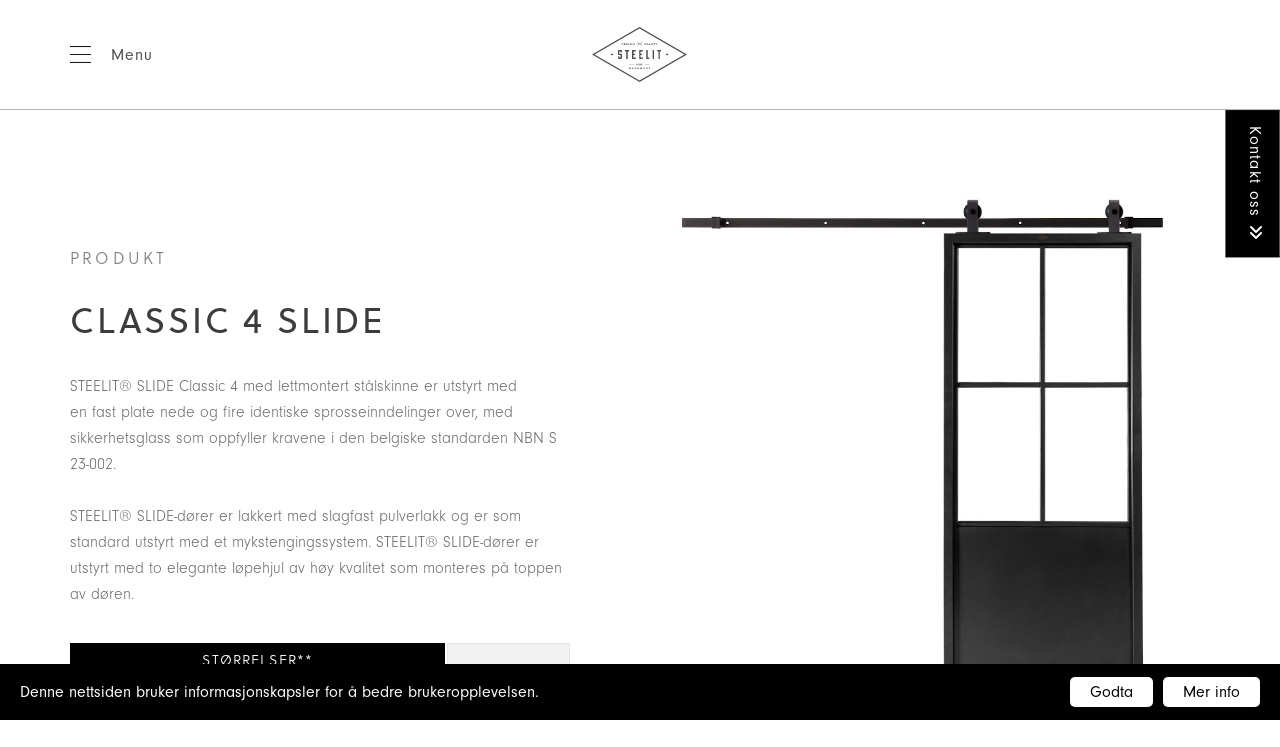

--- FILE ---
content_type: text/html; charset=UTF-8
request_url: https://www.steelit.be/no/kolleksjon/slide/classic-4-slide
body_size: 11535
content:
<!doctype html><html lang="no" class="no-js "><head> <meta charset="utf-8"> <meta http-equiv="X-UA-Compatible" content="IE=edge"> <title>Steel-it</title> <meta name="keywords" content=""> <meta name="description" content=""> <meta name="robots" content="index,follow,max-snippet:-1"> <meta name="viewport" content="width=device-width, initial-scale=1, minimal-ui"> <meta name="google-site-verification" content="google-site-verification=7UakbZ_4dy9WgGqNMGOv9I4-vMNP2oOTVlsmsoc-Sg4"> <link rel="canonical" href="https://www.steelit.be/no/kolleksjon/slide/classic-4-slide"> <link rel="stylesheet" href="https://shuttle-assets-new.s3.amazonaws.com/compiled/front-821b78f73f.css"> <link rel="stylesheet" href="https://shuttle-storage.s3.amazonaws.com/steelitbackup23nov/system/themes/theme-6162d7d89a.css"> <script src="https://shuttle-assets-new.s3.amazonaws.com/assets/js/vendor/modernizr.min.js"></script> <script src="https://kit.fontawesome.com/f4fe980f49.js" crossorigin="anonymous"></script> <script src="https://kit.fontawesome.com/78bbb71bd9.js" crossorigin="anonymous"></script> <link rel="apple-touch-icon" sizes="57x57" href="https://shuttle-storage.s3.amazonaws.com/steelitbackup23nov/system/favicon/apple-touch-icon-57x57.png?1651670308&v=fec0b145ed"><link rel="apple-touch-icon" sizes="60x60" href="https://shuttle-storage.s3.amazonaws.com/steelitbackup23nov/system/favicon/apple-touch-icon-60x60.png?1651670308&v=fec0b145ed"><link rel="apple-touch-icon" sizes="72x72" href="https://shuttle-storage.s3.amazonaws.com/steelitbackup23nov/system/favicon/apple-touch-icon-72x72.png?1651670308&v=fec0b145ed"><link rel="apple-touch-icon" sizes="76x76" href="https://shuttle-storage.s3.amazonaws.com/steelitbackup23nov/system/favicon/apple-touch-icon-76x76.png?1651670308&v=fec0b145ed"><link rel="apple-touch-icon" sizes="114x114" href="https://shuttle-storage.s3.amazonaws.com/steelitbackup23nov/system/favicon/apple-touch-icon-114x114.png?1651670308&v=fec0b145ed"><link rel="apple-touch-icon" sizes="120x120" href="https://shuttle-storage.s3.amazonaws.com/steelitbackup23nov/system/favicon/apple-touch-icon-120x120.png?1651670308&v=fec0b145ed"><link rel="apple-touch-icon" sizes="144x144" href="https://shuttle-storage.s3.amazonaws.com/steelitbackup23nov/system/favicon/apple-touch-icon-144x144.png?1651670308&v=fec0b145ed"><link rel="apple-touch-icon" sizes="152x152" href="https://shuttle-storage.s3.amazonaws.com/steelitbackup23nov/system/favicon/apple-touch-icon-152x152.png?1651670308&v=fec0b145ed"><link rel="apple-touch-icon" sizes="180x180" href="https://shuttle-storage.s3.amazonaws.com/steelitbackup23nov/system/favicon/apple-touch-icon-180x180.png?1651670308&v=fec0b145ed"><link rel="icon" type="image/png" sizes="32x32" href="https://shuttle-storage.s3.amazonaws.com/steelitbackup23nov/system/favicon/favicon-32x32.png?1651670308&v=fec0b145ed"><link rel="icon" type="image/png" sizes="192x192" href="https://shuttle-storage.s3.amazonaws.com/steelitbackup23nov/system/favicon/android-chrome-192x192.png?1651670308&v=fec0b145ed"><link rel="icon" type="image/png" sizes="16x16" href="https://shuttle-storage.s3.amazonaws.com/steelitbackup23nov/system/favicon/favicon-16x16.png?1651670308&v=fec0b145ed"><link rel="manifest" href="https://shuttle-storage.s3.amazonaws.com/steelitbackup23nov/system/favicon/site.webmanifest?1651670308&v=fec0b145ed"><link rel="mask-icon" href="https://shuttle-storage.s3.amazonaws.com/steelitbackup23nov/system/favicon/safari-pinned-tab.svg?1651670308&v=fec0b145ed" color="#ffffff"><link rel="shortcut icon" href="https://shuttle-storage.s3.amazonaws.com/steelitbackup23nov/system/favicon/favicon.ico?1651670308&v=fec0b145ed"><meta name="msapplication-TileColor" content="#ffffff"><meta name="msapplication-TileImage" content="https://shuttle-storage.s3.amazonaws.com/steelitbackup23nov/system/favicon/mstile-144x144.png?1651670308&v=fec0b145ed"><meta name="msapplication-config" content="https://shuttle-storage.s3.amazonaws.com/steelitbackup23nov/system/favicon/browserconfig.xml?1651670308&v=fec0b145ed"> <meta name="apple-mobile-web-app-title" content="Steel-it"> <meta name="application-name" content="Steel-it"> <meta property="og:type" content="website"> <meta property="og:url" content="https://www.steelit.be/no/kolleksjon/slide/classic-4-slide"> <meta property="og:site_name" content="Steel-it"> <meta property="twitter:card" content="summary_large_image"> <link rel="alternate" hreflang="nl" href="https://www.steelit.be/nl/collectie/slide/classic-4-slide"> <link rel="alternate" hreflang="fr" href="https://www.steelit.be/fr/collection/slide/classic-4-slide"> <link rel="alternate" hreflang="no" href="https://www.steelit.be/no/kolleksjon/slide/classic-4-slide"> <link rel="alternate" hreflang="x-default" href="https://www.steelit.be/nl/collectie/slide/classic-4-slide"> <link href="https://shuttle-storage.s3.amazonaws.com/steelitbackup23nov/static/main.6b81c1d8.css?ver=1006" rel="stylesheet"><!-- Google tag (gtag.js) --><script async src="https://www.googletagmanager.com/gtag/js?id=G-W7C0Z8PN6E"></script><script>
  window.dataLayer = window.dataLayer || [];
  function gtag(){dataLayer.push(arguments);}
  gtag('js', new Date());

  gtag('config', 'G-W7C0Z8PN6E');
</script><!-- Google Tag Manager --><script>(function(w,d,s,l,i){w[l]=w[l]||[];w[l].push({'gtm.start':
new Date().getTime(),event:'gtm.js'});var f=d.getElementsByTagName(s)[0],
j=d.createElement(s),dl=l!='dataLayer'?'&l='+l:'';j.async=true;j.src=
'https://www.googletagmanager.com/gtm.js?id='+i+dl;f.parentNode.insertBefore(j,f);
})(window,document,'script','dataLayer','GTM-T65PPFVF');</script><!-- End Google Tag Manager --> </head><body> <script src="https://use.typekit.net/egj4alg.js"></script><script>try{Typekit.load({ async: true });}catch(e){}</script><script>
  (function(i,s,o,g,r,a,m){i['GoogleAnalyticsObject']=r;i[r]=i[r]||function(){
  (i[r].q=i[r].q||[]).push(arguments)},i[r].l=1*new Date();a=s.createElement(o),
  m=s.getElementsByTagName(o)[0];a.async=1;a.src=g;m.parentNode.insertBefore(a,m)
  })(window,document,'script','https://www.google-analytics.com/analytics.js','ga');
 
  ga('create', 'UA-93362513-1', 'auto');
  ga('send', 'pageview');
 
</script><script src="//app.shuttle.be/iframe-resizer"></script><script src="https://maps.googleapis.com/maps/api/js?key=AIzaSyApot9Eyr1RML5ZewCXzceEdQeYu7oQXhk"></script><!-- Google Tag Manager (noscript) --><noscript><iframe src="https://www.googletagmanager.com/ns.html?id=GTM-T65PPFVF"
height="0" width="0" style="display:none;visibility:hidden"></iframe></noscript><!-- End Google Tag Manager (noscript) --> <!--[if lt IE 10]> <p class="BrowseHappy">You are using an <strong>outdated</strong> browser. Please <a href="http://browsehappy.com/">upgrade your browser</a> to improve your experience.</p> <![endif]--> <div class="Page" id="page-11-product"><div class="Wrapper" id="wrapper"><section class="Header shuttle-Block custom-style-137 " ><div class="shuttle-Widget shuttle-TemplateWidget" id="widget-245-3b5cabaea8db7f12e47774e7c1dcb906"><div class="Grid-widgetInnerCell EntityTrigger-245" ><div class="Row"><div class="shuttle-Widget custom-style-50" id="widget-347-abcb9ca709b9454b0457b58264db9f80"><div class="Container "><div class="Grid-widgetInnerCell custom-style-3 EntityTrigger-347" ><div class="Row"><div class="shuttle-Widget-wrapGrid wrap-Grid" data-grid-cols="3"><div id="grid_2ef941fc14" class="Grid Grid--withGutter Grid--alignMiddle"><div class="Grid-cell u-size1of3"><div class="Grid-innerCell " data-grid-cell="1/3"><div class="Row"><style>@media (max-width: 99999px) {	.Nav-349 { display: none; visibility: hidden; }	.Nav--responsive-349 { display: block; visibility: visible; }	}	#ToggleNav-da9ed52236:checked ~ .ToggleNav-label {	}</style><div class="NavWrapper Nav-349" id="element-349"><ul class="shuttle-Element shuttle-Element--navigation Nav Nav--withGutter custom-style-navigation"><li class="Nav-item"><a href="/no/steelit" class="Nav-itemTarget EntityTrigger-349-0-0 custom-style-navigation-item" >Steelit®</a></li><li class="Nav-item"><a href="/no/kolleksjon" class="Nav-itemTarget EntityTrigger-349-0-1 custom-style-navigation-item custom-style-navigation-item-active" >Kolleksjon</a></li><li class="Nav-item"><a href="/no/konfigurator" class="Nav-itemTarget EntityTrigger-349-0-2 custom-style-navigation-item" >Konfigurator</a></li><li class="Nav-item"><a href="/no/handverk" class="Nav-itemTarget EntityTrigger-349-0-3 custom-style-navigation-item" >Håndverk</a></li><li class="Nav-item"><a href="/no/nedlastinger" class="Nav-itemTarget EntityTrigger-349-0-4 custom-style-navigation-item" >Nedlastinger</a></li><li class="Nav-item"><a href="/no/kontakt" class="Nav-itemTarget EntityTrigger-349-0-5 custom-style-navigation-item" >Kontakt</a></li></ul></div><div class="NavWrapper NavWrapper--responsive Nav--responsive-349 " id="element-349"><input class="ToggleNav " id="ToggleNav-da9ed52236" type="checkbox" tabindex="-1" aria-hidden="true"><label class="ToggleNav-label custom-style-48" for="ToggleNav-da9ed52236" aria-hidden="true">Menu</label><ul class="shuttle-Element shuttle-Element--navigation Nav Nav--stacked Nav--withGutter custom-style-51"><li class="Nav-item"><a href="/no/steelit" class="Nav-itemTarget EntityTrigger-349-0-0 custom-style-responsive-navigation-button" >Steelit®</a></li><li class="Nav-item"><a href="/no/kolleksjon" class="Nav-itemTarget EntityTrigger-349-0-1 custom-style-responsive-navigation-button custom-style-responsive-navigation-button-active" >Kolleksjon</a></li><li class="Nav-item"><a href="/no/konfigurator" class="Nav-itemTarget EntityTrigger-349-0-2 custom-style-responsive-navigation-button" >Konfigurator</a></li><li class="Nav-item"><a href="/no/handverk" class="Nav-itemTarget EntityTrigger-349-0-3 custom-style-responsive-navigation-button" >Håndverk</a></li><li class="Nav-item"><a href="/no/nedlastinger" class="Nav-itemTarget EntityTrigger-349-0-4 custom-style-responsive-navigation-button" >Nedlastinger</a></li><li class="Nav-item"><a href="/no/kontakt" class="Nav-itemTarget EntityTrigger-349-0-5 custom-style-responsive-navigation-button" >Kontakt</a></li></ul></div></div><div class="Row"></div></div></div><div class="Grid-cell u-size1of3"><div class="Grid-innerCell " data-grid-cell="1/3"><div class="Row"><a href="/no/home" class=""><div class="shuttle-Element shuttle-Element--image EntityTrigger-350 Entity-350 custom-style-49" alt="logo-zwart" title="" id="element-350" data-url="https://shuttle-storage.s3.amazonaws.com/steelitbackup23nov/Icons/logo-zwart.svg?1542968059&w=260&h=150" style="height:55px""><div class="FlexEmbed-object" data-asset-resize-id="350-1cb69536ec7575902bd9ea929e3d2033" data-asset-id="28" alt="logo-zwart" title="" role="img" style="background-image:url( https://shuttle-storage.s3.amazonaws.com/steelitbackup23nov/Icons/logo-zwart.svg?1542968059 );background-position:center center;background-repeat: no-repeat;background-size:contain;"></div></div></a></div><div class="Row"></div></div></div><div class="Grid-cell u-size1of3"><div class="Grid-innerCell " data-grid-cell="1/3"></div></div></div></div></div></div></div></div></div><div class="Row"><div class="shuttle-Widget custom-style-43" id="widget-176-458213488f207d4ee6f5e0d141d90704"><div class="Grid-widgetInnerCell EntityTrigger-176" ><div class="Row"><div class="shuttle-Element shuttle-Element--button u-sm-hidden" id="element-178"> <a href="/no/kontakt" class="Button EntityTrigger-178 custom-style-44">Kontakt oss <i class="fas fa-angle-double-right"></i></a></div></div><div class="Row"><div class="shuttle-Element shuttle-Element--button u-lg-hidden u-md-hidden" id="element-1351"> <a href="/no/kontakt" class="Button EntityTrigger-1351 custom-style-142"></a></div></div></div></div></div><div class="Row"></div></div></div></section><section class="Main shuttle-Region custom-style-141 " ><div class="Content shuttle-Block "><!-- Content-inner or Side-inner --><div class="Content-inner "><div class="shuttle-Widget shuttle-TemplateWidget" id="widget-3-67aea4ea7a5e47fdada1012819d0455b"><div class="Grid-widgetInnerCell EntityTrigger-3" ><div class="Row"><div class="Row"><div class="shuttle-Widget" id="widget-3765-0c2a2e714b3230ba4a41bcbbd745c3ca"><div class="Row"><div class="Grid-widgetInnerCell EntityTrigger-3765" ><div class="Row"></div></div></div></div></div><div class="Row"><div class="shuttle-Widget custom-style-159" id="widget-4468-9ea8f926c0890f563ed8e6cddea19d9b"><div class="Container "><div class="Row"><div class="Grid-widgetInnerCell EntityTrigger-4468" ><div class="Row"><div class="shuttle-Widget-wrapGrid wrap-Grid" data-grid-cols="2"><div id="grid_79eac7d5b0" class="Grid Grid--withGutter"><div class="Grid-cell u-size1of2"><div class="Grid-innerCell " data-grid-cell="1/2"><div class="shuttle-Widget custom-style-90" id="widget-4470-42f1e7a8f300c282bb0afefd4b7d68f4"><div class="Grid-widgetInnerCell EntityTrigger-4470" ><div class="Row Row--withGutter-large"><div class="shuttle-Element shuttle-Element--text custom-style-22" id="element-4472"><p>Produkt</p></div></div><div class="Row Row--withGutter-large"><div class="shuttle-Element shuttle-Element--title" id="element-4473"><h1 class="custom-style-h1">Classic 4 SLIDE</h1></div></div><div class="Row Row--withGutter-large"></div><div class="Row Row--withGutter-large"><div class="shuttle-Element shuttle-Element--text custom-style-text" id="element-4474"><p>STEELIT&reg; SLIDE Classic 4 med lettmontert st&aring;lskinne er utstyrt med<br />en fast plate nede og fire identiske sprosseinndelinger over, med sikkerhetsglass som oppfyller kravene i den belgiske standarden NBN S 23-002.</p><p>&nbsp;</p><p>STEELIT&reg; SLIDE-d&oslash;rer er lakkert med slagfast pulverlakk og er som standard utstyrt med et mykstengingssystem. STEELIT&reg; SLIDE-d&oslash;rer er utstyrt med to elegante l&oslash;pehjul av h&oslash;y kvalitet som monteres p&aring; toppen av d&oslash;ren.</p></div></div><div class="Row Row--withGutter-large"></div><div class="Row Row--withGutter-large"><div class="shuttle-Widget custom-style-186" id="widget-4476-138858f3d8ee3d8dd3f6ec20c755ac09"><a name=""></a><div class="Row"><div class="Grid-widgetInnerCell EntityTrigger-4476" ><div class="Row"><div class="shuttle-Widget-wrapGrid wrap-Grid" data-grid-cols="3"><div id="grid_4be8be8746" class="Grid Grid--withGutter u-noResize"><div class="Grid-cell u-size2of4 u-noResize"><div class="Grid-innerCell " data-grid-cell="2/4"><div class="Row"><div class="shuttle-Element shuttle-Element--text custom-style-91" id="element-4493"><p>Størrelser**</p></div></div><div class="Row"></div><div class="Row"><div class="shuttle-Widget custom-style-189" id="widget-4485-a7043880fde626a4e7b7f86902c34dd1"><div class="Grid-widgetInnerCell EntityTrigger-4485" ><div class="Row"><div class="shuttle-Widget-wrapGrid wrap-Grid" data-grid-cols="2"><div id="grid_ec1e0a411f" class="Grid Grid--withGutter u-noResize"><div class="Grid-cell u-size1of2 u-noResize"><div class="Grid-innerCell " data-grid-cell="1/2"><div class="shuttle-Element shuttle-Element--text custom-style-185" id="element-4487"><p>dører</p></div></div></div><div class="Grid-cell u-size1of2 u-noResize"><div class="Grid-innerCell " data-grid-cell="1/2"><div class="shuttle-Element shuttle-Element--text custom-style-185" id="element-4488"><p>døråpning</p></div></div></div></div></div></div><div class="Row"><div class="shuttle-Widget" id="widget-4489-f6e48e7c69a4562cb5c19015f1ea44ef"><div class="Row"><div class="Grid-widgetInnerCell EntityTrigger-4489" ><div class="Row"><div class="shuttle-Widget-wrapGrid wrap-Grid" data-grid-cols="2"><div id="grid_5caca83296" class="Grid Grid--withGutter u-noResize"><div class="Grid-cell u-size1of2 u-noResize"><div class="Grid-innerCell " data-grid-cell="1/2"><div class="shuttle-Element shuttle-Element--text custom-style-187 custom-style-55" id="element-4491"><p>857 x 2.095</p></div></div></div><div class="Grid-cell u-size1of2 u-noResize"><div class="Grid-innerCell " data-grid-cell="1/2"><div class="Row"><div class="shuttle-Element shuttle-Element--text custom-style-55 custom-style-187" id="element-4492"><p>800 x&nbsp;2.070</p></div></div><div class="Row"></div></div></div></div></div></div></div></div><div class="Row"><div class="Grid-widgetInnerCell EntityTrigger-4489" ><div class="Row"><div class="shuttle-Widget-wrapGrid wrap-Grid" data-grid-cols="2"><div id="grid_5caca83296" class="Grid Grid--withGutter u-noResize"><div class="Grid-cell u-size1of2 u-noResize"><div class="Grid-innerCell " data-grid-cell="1/2"><div class="shuttle-Element shuttle-Element--text custom-style-187 custom-style-55" id="element-4491"><p>857 x 2.295</p></div></div></div><div class="Grid-cell u-size1of2 u-noResize"><div class="Grid-innerCell " data-grid-cell="1/2"><div class="Row"><div class="shuttle-Element shuttle-Element--text custom-style-55 custom-style-187" id="element-4492"><p>800 x&nbsp;2.270</p></div></div><div class="Row"></div></div></div></div></div></div></div></div><div class="Row"><div class="Grid-widgetInnerCell EntityTrigger-4489" ><div class="Row"><div class="shuttle-Widget-wrapGrid wrap-Grid" data-grid-cols="2"><div id="grid_5caca83296" class="Grid Grid--withGutter u-noResize"><div class="Grid-cell u-size1of2 u-noResize"><div class="Grid-innerCell " data-grid-cell="1/2"><div class="shuttle-Element shuttle-Element--text custom-style-187 custom-style-55" id="element-4491"><p>957 x 2.095</p></div></div></div><div class="Grid-cell u-size1of2 u-noResize"><div class="Grid-innerCell " data-grid-cell="1/2"><div class="Row"><div class="shuttle-Element shuttle-Element--text custom-style-55 custom-style-187" id="element-4492"><p>900 x&nbsp;2.070</p></div></div><div class="Row"></div></div></div></div></div></div></div></div><div class="Row"><div class="Grid-widgetInnerCell EntityTrigger-4489" ><div class="Row"><div class="shuttle-Widget-wrapGrid wrap-Grid" data-grid-cols="2"><div id="grid_5caca83296" class="Grid Grid--withGutter u-noResize"><div class="Grid-cell u-size1of2 u-noResize"><div class="Grid-innerCell " data-grid-cell="1/2"><div class="shuttle-Element shuttle-Element--text custom-style-187 custom-style-55" id="element-4491"><p>957 x 2.295</p></div></div></div><div class="Grid-cell u-size1of2 u-noResize"><div class="Grid-innerCell " data-grid-cell="1/2"><div class="Row"><div class="shuttle-Element shuttle-Element--text custom-style-55 custom-style-187" id="element-4492"><p>900 x&nbsp;2.270</p></div></div><div class="Row"></div></div></div></div></div></div></div></div></div></div></div></div></div></div></div><div class="Grid-cell u-size1of4 u-noResize"><div class="Grid-innerCell " data-grid-cell="1/4"><div class="shuttle-Widget custom-style-189" id="widget-4479-90ca13d9ad8c2106f2f46244a2078da3"><div class="Grid-widgetInnerCell EntityTrigger-4479" ><div class="Row"><div class="shuttle-Element shuttle-Element--text custom-style-185 custom-style-188" id="element-4481"><p>Pris*</p></div></div><div class="Row"><div class="shuttle-Widget" id="widget-4482-4a59c3b7ba0fcd19b7be3884304aa02c"><div class="Row"><div class="Grid-widgetInnerCell EntityTrigger-4482" ><div class="Row"><div class="shuttle-Element shuttle-Element--text custom-style-55 custom-style-187" id="element-4484"><p>&euro;2.045</p></div></div></div></div><div class="Row"><div class="Grid-widgetInnerCell EntityTrigger-4482" ><div class="Row"><div class="shuttle-Element shuttle-Element--text custom-style-55 custom-style-187" id="element-4484"><p>&euro;2.190</p></div></div></div></div><div class="Row"><div class="Grid-widgetInnerCell EntityTrigger-4482" ><div class="Row"><div class="shuttle-Element shuttle-Element--text custom-style-55 custom-style-187" id="element-4484"><p>&euro;2.045</p></div></div></div></div><div class="Row"><div class="Grid-widgetInnerCell EntityTrigger-4482" ><div class="Row"><div class="shuttle-Element shuttle-Element--text custom-style-55 custom-style-187" id="element-4484"><p>&euro;2.190</p></div></div></div></div></div></div></div></div></div></div><div class="Grid-cell u-size1of4 u-noResize"><div class="Grid-innerCell " data-grid-cell="1/4"></div></div></div></div></div><div class="Row"><div class="shuttle-Element shuttle-Element--text custom-style-64" id="element-4909"><p>*Alle priser inkl. MVA. Frakt tilkommer i pris.</p></div></div><div class="Row"></div></div></div></div></div><div class="Row Row--withGutter-large"></div><div class="Row Row--withGutter-large"></div><div class="Row Row--withGutter-large"><div class="shuttle-Element shuttle-Element--button u-textLeft" id="element-4475"> <a href="/no/nedlastinger" class="Button EntityTrigger-4475 custom-style-92">Nedlastinger</a></div></div><div class="Row"></div></div></div></div></div><div class="Grid-cell u-size1of2"><div class="Grid-innerCell " data-grid-cell="1/2"><div class="Row"><div class="Slider" id="slider-4534-205606ecd12bb502327b5fe9535d63ef"><div class="cycle-container"><div class="cycle-slideshow" data-cycle-log="false" data-cycle-loader="false" data-cycle-fx="fade" data-cycle-easing="easeInOutQuint" data-cycle-swipe="true" data-cycle-timeout="0" data-cycle-delay="0" data-cycle-pause-on-hover="true" data-cycle-loop="0" data-cycle-allow-wrap="true" data-cycle-auto-height="container" data-cycle-slides="> .Slider-item" data-cycle-slide-class="Slider-item" data-cycle-slide-active-class="is-active" data-cycle-prev="#slider-prev-4534-205606ecd12bb502327b5fe9535d63ef" data-cycle-next="#slider-next-4534-205606ecd12bb502327b5fe9535d63ef" data-cycle-disabled-class="is-disabled" data-cycle-pager="#slider-pager-4534-205606ecd12bb502327b5fe9535d63ef" data-cycle-pager-active-class="custom-style-88-active" data-cycle-pager-event="click" data-cycle-pager-template="<li class='Slider-pager-item custom-style-88'></li>"	><div class="Slider-item" data-slider-item="0"><div class="Row"><img class="shuttle-Element shuttle-Element--image EntityTrigger-4536 Entity-4536 shuttle-Element--image-lightbox" alt="steelit-slide-open-Classic4-enkel" title="" id="element-4536" data-url="https://shuttle-storage.s3.amazonaws.com/steelitbackup23nov/Collectie/new%2019-04-2019/slides/open%20rechts/steelit-slide-open-Classic4-enkel.jpg?1556179032&w=1024&h=1116" data-asset-resize-id="4536-0-e5b2c69bd4191a770427dda9d9dd37fe-0-36c1e60889c79da13b8921aaa77fa23d" data-asset-id="581" src="https://shuttle-storage.s3.amazonaws.com/steelitbackup23nov/system/resized/Collectie/new%2019-04-2019/slides/open%20rechts/steelit-slide-open-Classic4-enkel_1024x0.jpg?1556179032"></div></div></div></div></div></div><div class="Row"></div><div class="Row"></div></div></div></div></div></div><div class="Row"></div><div class="Row"></div></div></div></div></div></div><div class="Row"><div class="shuttle-Widget" id="widget-3771-edc46da763c454415daeb8fa7a3c8805"><div class="Container "><div class="Row"><div class="Grid-widgetInnerCell EntityTrigger-3771" ><div class="Row"><div class="shuttle-Widget custom-style-156" id="widget-3773-892cb7c213f24c28787a6be0bb60050c"><div class="Grid-widgetInnerCell EntityTrigger-3773" ><div class="Row"><div class="shuttle-Widget" id="widget-3775-3def46fc385797fa6b20fa883d8a37d6"><div class="shuttle-Repeat-wrapGrid wrap-Grid" data-grid-cols="3"><div id="grid_06de66f872" class="Grid Grid--withGutter-small Grid--withRowGutter"><div class="Grid-cell u-size1of3 is-first"><div class="Grid-widgetInnerCell EntityTrigger-3775" ><div class="Row"><img class="shuttle-Element shuttle-Element--image EntityTrigger-3777 Entity-3777 shuttle-Element--image-lightbox" alt="bar binnen - STEELIT® - 01" title="" id="element-3777" data-url="https://shuttle-storage.s3.amazonaws.com/steelitbackup23nov/bar%20binnen%20-%20STEELIT%C2%AE%20-%2001.jpg?1574935314&w=1866&h=2799" data-asset-resize-id="3777-0-7492a58904a0db2d94533fbb4033c3e1-0-dfc994981e10d31dd1aa2ea40572e5b0" data-asset-id="654" src="https://shuttle-storage.s3.amazonaws.com/steelitbackup23nov/system/resized/bar%20binnen%20-%20STEELIT%C2%AE%20-%2001_874x0.jpg?1574935314"></div></div></div></div></div></div></div></div></div></div></div></div></div></div></div><div class="Row"><div class="shuttle-Widget custom-style-173" id="widget-2433-2fe257521f5e932c85511541c52429a2"><div class="Container "><div class="Row"><div class="Grid-widgetInnerCell EntityTrigger-2433" ><div class="Row"><div class="shuttle-Widget-wrapGrid wrap-Grid" data-grid-cols="3"><div id="grid_c8bdb2a525" class="Grid Grid--withGutter"><div class="Grid-cell u-size1of3"><div class="Grid-innerCell " data-grid-cell="1/3"><div class="shuttle-Widget" id="widget-2435-4b5e57b71dfb81a6ed8ce7024e859d68"><div class="Row"><div class="Grid-widgetInnerCell EntityTrigger-2435" ></div></div></div></div></div><div class="Grid-cell u-size1of3"><div class="Grid-innerCell " data-grid-cell="1/3"><div class="shuttle-Element shuttle-Element--button u-textCenter" id="element-2438"> <a data-action="2" href="/no/kolleksjon/slide" class="Button EntityTrigger-2438 custom-style-172">Oversikt</a></div></div></div><div class="Grid-cell u-size1of3"><div class="Grid-innerCell " data-grid-cell="1/3"><div class="shuttle-Widget" id="widget-2439-fd118756d8c55b1c5b7c18c2e90bb78f"><div class="Row"><div class="Grid-widgetInnerCell EntityTrigger-2439" ><div class="Row"><div class="shuttle-Element shuttle-Element--button u-textCenter" id="element-2441"> <a data-action="1" href="/no/kolleksjon/slide/classic-4r-slide" class="Button EntityTrigger-2441 custom-style-172">Classic 4R SLIDE <i class="fas fa-angle-right"></i></a></div></div></div></div></div></div></div></div></div></div><div class="Row"><div class="shuttle-Element shuttle-Element--spacer" id="element-4826" style="height:40px"></div></div><div class="Row"><div class="shuttle-Widget custom-style-231" id="widget-4829-3081235828df237a9fe36d6e65485020"><div class="Grid-widgetInnerCell EntityTrigger-4829" ><div class="Row"><div class="shuttle-Widget-wrapGrid wrap-Grid" data-grid-cols="2"><div id="grid_b2855586ec" class="Grid Grid--withGutter Grid--alignMiddle u-noResize"><div class="Grid-cell u-size1of2 u-noResize"><div class="Grid-innerCell " data-grid-cell="1/2"></div></div><div class="Grid-cell u-size1of2 u-noResize"><div class="Grid-innerCell " data-grid-cell="1/2"></div></div></div></div></div><div class="Row"><div class="shuttle-Widget-wrapGrid wrap-Grid" data-grid-cols="2"><div id="grid_f37bee601f" class="Grid Grid--withGutter Grid--alignMiddle u-noResize"><div class="Grid-cell u-size1of2 u-noResize"><div class="Grid-innerCell " data-grid-cell="1/2"><div class="Row"></div><div class="Row"></div></div></div><div class="Grid-cell u-size1of2 u-noResize"><div class="Grid-innerCell " data-grid-cell="1/2"><div class="Row"></div><div class="Row"></div></div></div></div></div></div><div class="Row"><div class="shuttle-Element shuttle-Element--spacer" id="element-4858" style="height:40px"></div></div></div></div></div></div></div></div></div></div><div class="Row"></div></div></div></div></div></div></section><section class="Footer shuttle-Block custom-style-158 " ><div class="shuttle-Widget shuttle-TemplateWidget" id="widget-15-8e1fa31129753bbf182407924ddd6f9f"><div class="Grid-widgetInnerCell EntityTrigger-15" ><div class="Row"></div><div class="Row"></div><div class="Row"></div><div class="Row"><div class="shuttle-Widget" id="widget-133-08102fd61a230c0f4dd1ae25596e3a00"><div class="Grid-widgetInnerCell EntityTrigger-133" ><div class="Row"><div class="shuttle-Element shuttle-Element--image EntityTrigger-153 Entity-153 custom-style-42" alt="footer image" title="" id="element-153" data-url="https://shuttle-storage.s3.amazonaws.com/steelitbackup23nov/Images/footer%20image.png?1542968059&w=1388&h=1118" style="height:600px""><div class="FlexEmbed-object" data-asset-resize-id="153-b95771cdb0fae87a43d8dfc36d7df654" data-asset-id="22" alt="footer image" title="" role="img" style="background-image:url( https://shuttle-storage.s3.amazonaws.com/steelitbackup23nov/system/resized/Images/footer%20image_1388x0.png?1542968059 );background-position:center top;background-repeat: no-repeat;background-size:cover;"></div></div></div><div class="Row"><div class="shuttle-Widget custom-style-36" id="widget-742-0d9c04234c1fa5ac350811419771cbbb"><div class="Container "><div class="Grid-widgetInnerCell EntityTrigger-742" ><div class="Row"><div class="shuttle-Widget-wrapGrid wrap-Grid" data-grid-cols="2"><div id="grid_821f352339" class="Grid Grid--alignMiddle"><div class="Grid-cell u-size1of12"><div class="Grid-innerCell " data-grid-cell="1/12"><div class="shuttle-Element shuttle-Element--spacer" id="element-741" style="height:0px"></div></div></div><div class="Grid-cell u-size11of12"><div class="Grid-innerCell " data-grid-cell="11/12"><div class="shuttle-Widget" id="widget-154-55bddc1f0a5fdd695af20fa4e81a5a47"><div class="Grid-widgetInnerCell custom-style-122 EntityTrigger-154" ><div class="Row"><div class="shuttle-Widget-wrapGrid wrap-Grid" data-grid-cols="2"><div id="grid_918ab467f8" class="Grid Grid--withGutter-small Grid--alignMiddle"><div class="Grid-cell u-size1of2"><div class="Grid-innerCell " data-grid-cell="1/2"><div class="shuttle-Widget" id="widget-156-5c157b7585f15b2ca2efc80274f4a452"><div class="Row"><div class="Grid-widgetInnerCell custom-style-143 EntityTrigger-156" ><div class="Row"><div class="shuttle-Widget-wrapGrid wrap-Grid" data-grid-cols="2"><div id="grid_9290af9f7a" class="Grid Grid--withGutter-small Grid--alignMiddle"><div class="Grid-cell u-size1of2"><div class="Grid-innerCell " data-grid-cell="1/2"><div class="shuttle-Element shuttle-Element--image EntityTrigger-160 Entity-160 custom-style-38" alt="steelit-klein" title="" id="element-160" data-url="https://shuttle-storage.s3.amazonaws.com/steelitbackup23nov/Icons/steelit-klein.svg?1542968059&w=300&h=46" style="height:14px""><div class="FlexEmbed-object" data-asset-resize-id="160-d8d4e8c4d7562a5faba26cb696d76948" data-asset-id="23" alt="steelit-klein" title="" role="img" style="background-image:url( https://shuttle-storage.s3.amazonaws.com/steelitbackup23nov/Icons/steelit-klein.svg?1542968059 );background-position:center center;background-repeat: no-repeat;background-size:contain;"></div></div></div></div><div class="Grid-cell u-size1of2"><div class="Grid-innerCell " data-grid-cell="1/2"><div class="shuttle-Element shuttle-Element--text custom-style-147" id="element-161"><p>Conrad Mohrs veg 25, 5072 Bergen, Norway, T. 480 85 025 -&nbsp;</p><p>salg@steelit.no</p></div></div></div></div></div></div></div></div></div></div></div><div class="Grid-cell u-size1of2"><div class="Grid-innerCell " data-grid-cell="1/2"><div class="shuttle-Widget" id="widget-158-d72ffa72a8fd64bbd6229ef87da15154"><div class="Grid-widgetInnerCell custom-style-144 EntityTrigger-158" ><div class="Row"><div class="shuttle-Widget-wrapGrid wrap-Grid" data-grid-cols="2"><div id="grid_38f841186a" class="Grid Grid--withGutter-small Grid--alignMiddle u-noResize"><div class="Grid-cell u-size1of2 u-noResize"><div class="Grid-innerCell " data-grid-cell="1/2"><div class="NavWrapper Nav-162" id="element-162"><ul class="shuttle-Element shuttle-Element--navigation Nav custom-style-41"><li class="Nav-item"><a href="/no/generelle-betingelser" class="Nav-itemTarget EntityTrigger-162-0-0 custom-style-40" >Generelle betingelser</a></li><li class="Nav-item"><a href="/no/personvernerklaering" class="Nav-itemTarget EntityTrigger-162-0-1 custom-style-40" >Personvernerklæring</a></li><li class="Nav-item"><a href="/no/ansvarsfraskrivelse" class="Nav-itemTarget EntityTrigger-162-0-2 custom-style-40" >Ansvarsfraskrivelse</a></li><li class="Nav-item"><a href="/no/erklaering-om-informasjonskapsler" class="Nav-itemTarget EntityTrigger-162-0-3 custom-style-40" >Erklæring om informasjonskapsler</a></li></ul></div></div></div><div class="Grid-cell u-size1of2 u-noResize"><div class="Grid-innerCell " data-grid-cell="1/2"><a href="http://www.maister.be/" class="" target="_blank"><div class="shuttle-Element shuttle-Element--image EntityTrigger-175 Entity-175 custom-style-39" alt="meister" title="" id="element-175" data-url="https://shuttle-storage.s3.amazonaws.com/steelitbackup23nov/Icons/meister.svg?1542968059&w=262&h=150" style="height:9px""><div class="FlexEmbed-object" data-asset-resize-id="175-b41cab5d32a2bda7eecdd613f4a74105" data-asset-id="24" alt="meister" title="" role="img" style="background-image:url( https://shuttle-storage.s3.amazonaws.com/steelitbackup23nov/Icons/meister.svg?1542968059 );background-position:center center;background-repeat: no-repeat;background-size:contain;"></div></div></a></div></div></div></div></div></div></div></div></div></div></div></div></div></div></div></div></div></div></div></div></div></div></div></div></div></div><div class="Row"><div class="shuttle-Widget-wrapGrid wrap-Grid custom-style-cookie-bar " data-grid-cols="12" id="cookie-bar" style=""><div class="Grid Grid--alignMiddle"><div class="Grid-cell u-size8of12"><div class="Grid-innerCell " data-grid-cell="8/12"><div class="shuttle-Element shuttle-Element--text custom-style-cookie-bar-text"><p>Denne nettsiden bruker informasjonskapsler for å bedre brukeropplevelsen.</p></div></div></div><div class="Grid-cell u-size4of12"><div class="Grid-innerCell " data-grid-cell="4/12"><div class="shuttle-Element shuttle-Element--button u-textRight"><a href="javascript:;" class="Button custom-style-cookie-bar-button" id="accept-cookies">Godta</a><a href="/no/erklaering-om-informasjonskapsler" class="Button custom-style-cookie-bar-button" style="margin-left:10px" target="_blank">Mer info</a></div></div></div></div></div></div></div></div></section></div></div> <script src="https://shuttle-assets-new.s3.amazonaws.com/compiled/front-821b78f73f.js" data-cookieconsent="ignore" data-cookiecategory="essential"></script><!--IUB-COOKIE-BLOCK-SKIP-START--><script>
		Shuttle.FrontApp.prototype.processCaptchaElements = function() {
			var elements = this.options.elementData['formCaptchaElement'];
			if ($.isEmptyObject(elements)) return;

			var _this = this;
			var callback = 'initialize' + this.randomString(10);

			window[callback] = function() {
				if (typeof grecaptcha === 'undefined' || typeof grecaptcha.render === 'undefined') {
					setTimeout(window[callback], 1);
				} else {
		            _this.googleCaptchaLoaded = true;
		            for (var id in elements) {
		                _this.options.elementData['formCaptchaElement'][id].widget_id = grecaptcha.render('captcha-element-' + id, {
		                    sitekey: '6LdH-BwUAAAAAFD9M54QTXgB27W_3QeRVdiHLWBq',
		                    theme: elements[id].theme,
		                    size: elements[id].size,
		                    type: elements[id].type,
		                    callback: $.proxy(function(id) {
		                        $('[id="captcha-element-' + id + '"]').next().addClass('u-hidden');
		                    }, this, id)
		                });
		            }
				}
			};

			if (this.hasScript('googlecaptcha')) {
				if (this.googleCaptchaLoaded) {
					window[callback]();
				}
			}
			else {
				//dont use the onload query parameter to trigger the callback,
				//the captcha would only show the first time for the user
				//due to race conditions
				//the check in the callback itself will handle this
				this.loadScript('https://www.google.com/recaptcha/api.js?render=explicit', 'googlecaptcha', window[callback]);
			}
		};

		// Thank you Firefox
		var oldCss = $.css
		$.css = function () {
			var result = oldCss.apply($, arguments)

			if (result === 'url("about:invalid")') {
				return '';
			}

			return result
		}

		var oldShare = Shuttle.FrontApp.prototype.share;
		Shuttle.FrontApp.prototype.share = function(url, el, parameters, index, entityId) {
			if (parameters.type === 'whatsapp') {
				if (!url) url = window.location.href;
				window.location = 'whatsapp://send?text=' + encodeURIComponent(url);
			} else {
				oldShare.apply(this, arguments);
			}
		};

		Shuttle.FrontApp.prototype.loadGoogleMapsScript = function(onLoaded) {
			var _this = this;
			if (this.hasScript('googlemaps')) {
				if (this.googleMapsLoaded) {
					onLoaded();
				} else {
					setTimeout(function () {
						_this.loadGoogleMapsScript(onLoaded);
					}, 100);
				}
			}
			else {
				var callback = 'initialize' + this.randomString(10);
				window[callback] = function() {
					_this.googleMapsLoaded = true;
					onLoaded();
				};
				this.loadScript('https://maps.googleapis.com/maps/api/js?key=AIzaSyDCggxDTtrX72quSFEkCiJQIhnsRACsbnI&libraries=places&callback=' + callback, 'googlemaps');
			}
		};

		Shuttle.FrontApp.prototype.initializeOnIntersect = function(elements, initialize) {
			var observer = null;
			var _this = this;

			if (!!window.IntersectionObserver) {
				observer = new IntersectionObserver(function (entries, observer) {
					entries.forEach(function (entry) {
						if (entry.isIntersecting) {
							_this.loadGoogleMapsScript(function () {
								initialize(entry.target);
							});
							observer.unobserve(entry.target);
						}
					});
				});
			}

			elements.each(function () {
				if (observer) {
					observer.observe(this);
				} else {
					_this.loadGoogleMapsScript(function () {
						initialize(this);
					});
				}
			});
		};

		Shuttle.FrontApp.prototype.processGoogleMaps = function() {
			this.processGoogleMapsElements();
			this.processGoogleAutocompletes();
		};

		// Lazy-load Google Maps
		let elementData = null;
		Shuttle.FrontApp.prototype.processGoogleMapsElements = function() {
			var _this = this;

			if (! elementData) {
				elementData = _this.options.elementData;
			}

			this.locationsToPost = [];
			this.googleMapsIds = [];
			var maps = $('.googleMapsElementMap:not(.is-initialized)');
			maps.each(function() {
				var $this = $(this);
				var id = $this.attr('data-id');
				_this.googleMapsIds.push(id);
			});

			this.initializeOnIntersect(maps, function (element) {
				if ($(element).hasClass('is-initialized')) {
					return
				}

				$(element).addClass('is-initialized');
				var id = $(element).attr('data-id');
				var data = elementData['googleMapsElement'][id];
				_this.initializeGoogleMaps(id, data);
			});
		};

		// Lazy-load Google Autocomplete
		Shuttle.FrontApp.prototype.processGoogleAutocompletes = function() {
			this.initializeOnIntersect($('input[type=text].google-autocomplete:not(.is-initialized)'), function (element) {
				if ($(element).hasClass('is-initialized')) {
					return
				}

				var $this = $(element);
				$this.addClass('is-initialized');

				var options = {};
				var country = $this.attr('data-country');
				if (country && country !== 'all') {
					options.componentRestrictions = {country: country};
				}

				// bind the autocomplete to the element, so we allow frontenders to manipulate the behaviour
				// for instance: on publibox, we needed to autosubmit the form, so now the frontender can do something like
				// var autocomplete = $('someinput').data('google-autocomplete');
				// autocomplete.addListener('place_changed', function(){ ...submit the form... });
				$this.data('google-autocomplete', new google.maps.places.Autocomplete(element, options));
			});
		};

		Shuttle.FrontApp.prototype.processAssetResizes = function(context) {
			var _this = this;
			if ( ! context) context = 'body';

			if (typeof this.options.elementData['assetResize'] === 'undefined') return [];
			var resizeData = this.options.elementData['assetResize'];
			var result = [];

			$(context).find('[data-asset-resize-id]').each(function() {
				var $this = $(this);
				var id = $this.attr('data-asset-resize-id');
				$this.removeAttr('data-asset-resize-id');
				var data = null;

				if (typeof resizeData[id] === 'undefined') {
					// try to find resizeOptions of other elements in parent widgets
					// needed for things like infinite scroll
					var parentWidget = $this.closest('.shuttle-Widget');
					while (parentWidget.length > 0) {
						var otherImages = parentWidget.find('[data-asset-resize-id]:not([data-asset-resize-id="' + id + '"])');
						if (otherImages.length > 0 && typeof resizeData[otherImages.attr('data-asset-resize-id')] !== 'undefined') {
							data = $.extend(true, {}, resizeData[otherImages.attr('data-asset-resize-id')]);
							data.assetId = $this.attr('data-asset-id');
							break;
						}
						else {
							otherImages = parentWidget.find('[data-asset-resized-id]');
							if (otherImages.length > 0 && typeof resizeData[otherImages.attr('data-asset-resized-id')] !== 'undefined') {
								data = $.extend(true, {}, resizeData[otherImages.attr('data-asset-resized-id')]);
								data.assetId = $this.attr('data-asset-id');
								break;
							}
						}
						parentWidget = parentWidget.parent().closest('.shuttle-Widget');
					}
				}
				else {
					data = resizeData[id];
				}

				$this.attr('data-asset-resized-id', id);
				if (!data) return;
				if (!data.assetId) return;
				var hash = data.assetId + '-' + JSON.stringify(data.resizeOptions);

				var background = false;
				if (this.tagName === 'IMG') {
					var src = $this.attr('src');

					//if the src is undefined, we are lazy loading the image
					if(src === undefined){
						src = $this.attr('data-src');
					}

					if (src.indexOf('blank.gif') >= 0) {
						background = true;
					}
				}
				else {
					background = true;
				}

				if (background) {

					//check lazy first, because this has less browser inconsistencies
					if($(this).attr('data-bg')){
						return;
					} else {
						var backgroundImage = $this.css('background-image');
						//make sure url?some=query&para=meters#some-anchor-link still get resized
						//so we always drop the anchor part when comparing
						//the expression needs to be greedy
						var location = window.location.href.replace(/(.*?)(#.*)?$/, '$1');

						if (backgroundImage && backgroundImage != 'none' && backgroundImage != 'url(' + location + ')' && backgroundImage != 'url("' + location + '")' && backgroundImage != 'url("")') return;
					}
				}
				else {
					if ($this.attr('src') || $this.attr('data-src')) return;
				}

				if (typeof _this.assetResizes[hash] === 'undefined') {
					_this.assetResizes[hash] = {
						asset_id: data.assetId,
						resize_options: data.resizeOptions,
						elements: [],
						url: '',
						loading: false
					}
				}
				else if (_this.assetResizes[hash].url) {
					if (background) {
						$this.css('background-image', 'url(' + _this.assetResizes[hash].url + ')');
					}
					else {
						$this.attr('src', _this.assetResizes[hash].url);
					}
					return;
				}

				for (var i = 0; i < _this.assetResizes[hash].elements.length; i++) {
					if (_this.assetResizes[hash].elements[i].element == this) {
						return;
					}
				}

				_this.assetResizes[hash].elements.push({
					element: this,
					background: background
				});

				result.push(this);
			});

			for (var hash in this.assetResizes) {
				if (_this.assetResizes[hash].url) continue;
				if (_this.assetResizes[hash].loading) continue;
				_this.assetResizes[hash].loading = true;

				this.resizeAsset(this.assetResizes[hash].asset_id, this.assetResizes[hash].resize_options, $.proxy(function(hash, url) {
					_this.assetResizes[hash].url = url;
					var elements = _this.assetResizes[hash].elements;
					for (var i = 0; i < elements.length; i++) {

						var element = elements[i];

						if (element.background) {
							$(element.element).css('background-image', 'url(' + url + ')');
						}
						else {
							$(element.element).attr('src', url);
						}

						if($(element.element).hasClass('lazy-hidden')){
							$(element.element).toggleClass('lazy-hidden lazy-loaded');
						}
					}
				}, this, hash));
			}

			return result;
		};

		Shuttle.init({
			resizeAssetUrl: 'https://www.steelit.be/entities/assets/:id/resize',
			googleMapsLocationUrl: 'https://www.steelit.be/entities/google-maps-location',
			assetBaseUrl: 'https://shuttle-assets-new.s3.amazonaws.com/',
			sessionToken: 'TnJzQjk8HXtx80CAkrDC6MQNRMq6ha6WpxVtSo38',
			lang: {
				labels: {
					required_field: "Dette feltet er p\u00e5krevd.",
					email_field: "Vennligst skriv inn en gyldig e-postadresse.",
					number_field: "Vennligst fyll inn et gyldig nummer.",
					min_field: "Denne verdien kan ikke v\u00e6re under %s.",
					max_field: "Denne verdien kan ikke v\u00e6re h\u00f8yere enn %s.",
					range: "Denne verdien m\u00e5 v\u00e6re mellom %s og %s."
				}
			},
			elementData: {"assetResize":{"350-1cb69536ec7575902bd9ea929e3d2033":{"assetId":"28","resizeOptions":{"width":838}},"3769-0-d05e8f574c73f09ca5c234bc260dcf02-e5117ba840d9b070cba504b93fe3f30c":{"assetId":"","resizeOptions":{"height":"2400"}},"3769-0-d05e8f574c73f09ca5c234bc260dcf02-79eb7840fec44121b0bb431eb0666252":{"assetId":"","resizeOptions":{"height":"2400"}},"4536-0-e5b2c69bd4191a770427dda9d9dd37fe-79eb7840fec44121b0bb431eb0666252":{"assetId":"581","resizeOptions":{"width":"1284"}},"4536-0-e5b2c69bd4191a770427dda9d9dd37fe-0-36c1e60889c79da13b8921aaa77fa23d":{"assetId":"581","resizeOptions":{"width":1284}},"3769-0-d05e8f574c73f09ca5c234bc260dcf02-d7209c8f9e1c4bdfca03e6a205ad273c":{"assetId":"","resizeOptions":{"height":"2400"}},"4536-0-e5b2c69bd4191a770427dda9d9dd37fe-d7209c8f9e1c4bdfca03e6a205ad273c":{"assetId":"581","resizeOptions":{"width":"1284"}},"3777-0-7492a58904a0db2d94533fbb4033c3e1-d7209c8f9e1c4bdfca03e6a205ad273c":{"assetId":"654","resizeOptions":{"width":"874"}},"3777-0-7492a58904a0db2d94533fbb4033c3e1-0-dfc994981e10d31dd1aa2ea40572e5b0":{"assetId":"654","resizeOptions":{"width":874}},"153-b95771cdb0fae87a43d8dfc36d7df654":{"assetId":"22","resizeOptions":{"width":2622}},"160-d8d4e8c4d7562a5faba26cb696d76948":{"assetId":"23","resizeOptions":{"width":581}},"175-b41cab5d32a2bda7eecdd613f4a74105":{"assetId":"24","resizeOptions":{"width":581}}},"entityAction":{"350":[{"trigger":"click","action":"link","parameters":{"link":"page:1"},"enabled":"1","is_ajax":false}],"178":[{"trigger":"click","action":"link","parameters":{"link":"page:9"},"enabled":"1","is_ajax":false}],"1351":[{"trigger":"click","action":"link","parameters":{"link":"page:9"},"enabled":"1","is_ajax":false}],"4475":[{"trigger":"click","action":"link","parameters":{"link":"page:7"},"enabled":"1","is_ajax":false}],"4536":[{"trigger":"click","action":"open_lightbox","parameters":{"entity_type":"self","entity":""},"enabled":"1","is_ajax":false}],"3777":[{"trigger":"click","action":"open_lightbox","parameters":{"entity_type":"self","entity":""},"enabled":"1","is_ajax":false}],"2437":[{"trigger":"click","action":"link","parameters":{"link":"&Bh1zfpDwinOl={segment:31-0-254}}"},"enabled":"1","is_ajax":false}],"2438":[{"trigger":"click","action":"link","parameters":{"link":"/no/kolleksjon/segment36-2-206}"},"enabled":"1","is_ajax":false}],"2441":[{"trigger":"click","action":"link","parameters":{"link":"&Bh1zfpDwinOl={segment:32-0-254}}"},"enabled":"1","is_ajax":false}],"175":[{"trigger":"click","action":"link","parameters":{"link":"http:\/\/www.maister.be\/"},"enabled":"1","is_ajax":false}]},"actionData":{"1":{"32-0-254":"classic-4r-slide"},"2":{"36-2-206":"slide"}}}
		});

		Shuttle.mergeWordFilesHandler = function (params) {
			window.location.href = window.location.origin + '/download-requests/' + params.response;
		};

		Shuttle.mergeTextFilesHandler = function (params) {
			window.location.href = window.location.origin + '/download-requests/' + params.response;
		};

		// Fix SharpSpring forms
		$('form').each(function () {
			if (this.onsubmit) {
				var onsubmit = this.onsubmit;
				this.onsubmit = null;

				$(this).submit(function (event) {
					onsubmit.call(this, event);
				});
			}
		});

	</script><!--IUB-COOKIE-BLOCK-SKIP-END--> <script>
        var google_tag_params = {
                    };
    </script> <script>

    $(function(){
        var bar = $('#cookie-bar');
        var button = $('#accept-cookies');

        function createCookie(name, value, days) {
            var expires;

            if (days) {
                var date = new Date();
                date.setTime(date.getTime() + (days * 24 * 60 * 60 * 1000));
                expires = "; expires=" + date.toGMTString();
            } else {
                expires = "";
            }
            document.cookie = encodeURIComponent(name) + "=" + encodeURIComponent(value) + expires + "; path=/";
        }

        button.on('click', function() {
            createCookie('accepted_cookies', 'true', 365);
            bar.remove();
        });

        if (bar.css('position') == 'fixed') {
            bar.prependTo('body');
        }
    })

</script><script>
$(function() {
	$('.custom-style-slider-pager').addClass('Container');
});
</script><script src="https://cdnjs.cloudflare.com/ajax/libs/waypoints/4.0.1/jquery.waypoints.min.js"></script><script src="https://cdnjs.cloudflare.com/ajax/libs/waypoints/4.0.1/shortcuts/sticky.min.js"></script><script src="https://shuttle-storage.s3.amazonaws.com/steelitbackup23nov/jsvat/jsvat.js?ver=1234"></script><script>
  $('a[href*="#"]:not([href="#"])').click(function() {
    if (location.pathname.replace(/^\//,'') == this.pathname.replace(/^\//,'') && location.hostname == this.hostname) {
      var target = $(this.hash);
      target = target.length ? target : $('[name=' + this.hash.slice(1) +']');
      if (target.length) {
        $('html, body').animate({
          scrollTop: target.offset().top
        }, 1000);
        return false;
      }
    }
  });
  
  if($('.home-collection').length > 0){
    $('.Footer .custom-style-28').remove();  
  }
  
</script><script src="https://cdnjs.cloudflare.com/ajax/libs/masonry/4.1.1/masonry.pkgd.min.js"></script><script src="https://cdnjs.cloudflare.com/ajax/libs/jquery.imagesloaded/4.1.1/imagesloaded.min.js"></script><script>
   
    // ScrollImages

    function scrollImages() {
        var t = $(window).scrollTop() + $(window).height();
        $('.shuttle-Element--image').each(function(o) {
            var e = $(this).offset().top + 100;

            if(t > e) {
                $(this).addClass('is-visible');
            }

        });
    }
    $(window).scroll(function() {
    	scrollImages();
    });
    $(window).load(function(){
    	scrollImages();
    });
  
  
  
</script><script>
    function headerHeight(header, content) {
    	$(header).each(function(){    		
	        var h = $(header).height();
	        if(h != 0){

		        $(content).css({
		            'marginTop': h
		        }); 
	        }   	})
    }
    
    $(window).resize(function() {
        headerHeight('.custom-style-137','.custom-style-141 > .Content');
    });
    headerHeight('.custom-style-137','.custom-style-141 > .Content');

    $(window).resize(function() {
        headerHeight('.custom-style-137','.custom-style-43');
    });
    headerHeight('.custom-style-137','.custom-style-43');

</script><script>
	$(function () {
	    $(window).scroll(function () {
	        var top_offset = $(window).scrollTop();
	        if (top_offset == 0) {

                if (!$('.Header').hasClass('clicked')) {
                    $('.Header').removeClass('notTop');
                }

	        } else {
	            $('.Header').addClass('notTop');
	        }
	    })
	});
</script><script>
	$('.ToggleNav-label.custom-style-7').click(function() {
	    var top_offset = $(window).scrollTop();
	        if (top_offset == 0) {
	    		$('.Header').toggleClass("notTop");  
	        }              
            $('.Header').toggleClass("clicked");
	});
</script><script>
	document.addEventListener('contextmenu', event => event.preventDefault());
</script><script>
$(window).resize(function() {
    var menuWidth = $('.custom-style-1 .custom-style-3 > .Row > .wrap-Grid > .Grid > .Grid-cell:nth-child(1)').outerWidth();
    $('.custom-style-1 .custom-style-3 > .Row > .wrap-Grid > .Grid > .Grid-cell:nth-child(3)').attr('style', 'width: ' + menuWidth + 'px !important');

    var menuWidth = $('.custom-style-50 .custom-style-3 > .Row > .wrap-Grid > .Grid > .Grid-cell:nth-child(1)').outerWidth();
    $('.custom-style-50 .custom-style-3 > .Row > .wrap-Grid > .Grid > .Grid-cell:nth-child(3)').attr('style', 'width: ' + menuWidth + 'px !important');

});
var menuWidth = $('.custom-style-1 .custom-style-3 > .Row > .wrap-Grid > .Grid > .Grid-cell:nth-child(1)').outerWidth();
$('.custom-style-1 .custom-style-3 > .Row > .wrap-Grid > .Grid > .Grid-cell:nth-child(3)').attr('style', 'width: ' + menuWidth + 'px !important');

var menuWidth = $('.custom-style-50 .custom-style-3 > .Row > .wrap-Grid > .Grid > .Grid-cell:nth-child(1)').outerWidth();
$('.custom-style-50 .custom-style-3 > .Row > .wrap-Grid > .Grid > .Grid-cell:nth-child(3)').attr('style', 'width: ' + menuWidth + 'px !important');
</script></script><script data-cookieconsent="ignore">var sticky = new Waypoint.Sticky({
  element: $('.custom-style-43')[0]
})</script> </body></html>

--- FILE ---
content_type: text/css
request_url: https://shuttle-storage.s3.amazonaws.com/steelitbackup23nov/system/themes/theme-6162d7d89a.css
body_size: 78754
content:
.custom-style-form-success-message{border-width:1px;border-style:solid;border-radius:3px;border-color:#489843;color:#489843;background-color:rgba(72,152,67,.2);padding-top:8px;padding-bottom:8px;padding-left:16px;padding-right:16px;background-repeat:no-repeat}.custom-style-form-error-message{border-width:1px;border-style:solid;border-radius:3px;border-color:#d44422;color:#d44422;background-color:rgba(212,68,34,.2);padding-top:8px;padding-bottom:8px;padding-left:16px;padding-right:16px;background-repeat:no-repeat}.custom-style-body,body{font-family:"Arial";color:#666;font-size:16px;line-height:1.5;background-repeat:no-repeat}.custom-style-h1{font-size:26px;line-height:36px;text-align:center;text-transform:uppercase;color:#3c3c3b;background-repeat:no-repeat}.custom-style-h1{font-family:'soleil';letter-spacing:.08em;font-weight:500}.Page[id*="modulair-configurator"] .custom-style-h1{text-align:left}.custom-style-h2{color:#3c3c3b;font-size:30px;text-transform:none;line-height:34px;font-weight:400;background-repeat:no-repeat}.custom-style-h2{letter-spacing:.08em;font-family:'soleil'}@media(max-width:1140px){.custom-style-h2{font-size:calc(22px + (30 - 22) * (100vw - 320px) / (1140 - 320))!important;line-height:calc(25px + (34 - 25) * (100vw - 320px) / (1140 - 320))!important}}.custom-style-h2{font-weight:400}.custom-style-h3{margin-bottom:24px;font-size:20px;line-height:1.2;background-repeat:no-repeat}.custom-style-text{margin-bottom:24px;font-size:16px;line-height:26px;background-repeat:no-repeat}.custom-style-text{font-weight:300}.custom-style-text strong{font-weight:400}.custom-style-link,a{color:#3c3c3b;background-repeat:no-repeat}.custom-style-link:hover,.custom-style-link-hover,a:hover{color:#939393}.custom-style-link:active,.custom-style-link-active,a:active{color:#939393}.custom-style-link:focus,.custom-style-link-focus,a:focus{color:#939393}.custom-style-button{border-width:1px;border-style:solid;border-radius:3px;background-color:#fff;padding-top:8px;padding-bottom:8px;padding-left:16px;padding-right:16px;font-size:16px;text-align:center;background-repeat:no-repeat}.custom-style-button:hover,.custom-style-button-hover{border-color:#666;background-color:#666;color:#fff}.custom-style-form-text-field{border-width:0;background-color:#fff;color:#636362;padding-bottom:8px;padding-left:3px;padding-right:3px;border-bottom-width:1px;border-bottom-style:solid;border-bottom-color:#3c3c3b;width:100%;font-size:16px;line-height:26px;background-repeat:no-repeat}.custom-style-form-text-field:focus,.custom-style-form-text-field-focus{border-color:#919191}.custom-style-form-text-field{font-family:"neuzeit-grotesk",sans-serif;box-shadow:none!important}textarea.custom-style-form-text-field{height:36px}.custom-style-form-list-field{border-width:0;background-color:#fff;color:#636362;padding-bottom:8px;padding-left:0;padding-right:30px;border-bottom-width:1px;border-bottom-style:solid;border-bottom-color:#3c3c3b;width:100%;font-size:16px;line-height:26px;padding-top:1px;background-repeat:no-repeat}.custom-style-form-list-field:focus,.custom-style-form-list-field-focus{border-color:#919191}.custom-style-form-list-field{font-family:"neuzeit-grotesk",sans-serif;box-shadow:none!important}textarea.custom-style-form-text-field{height:36px}.Field-checkbox input[type=radio],.Field-radio input[type=radio]{vertical-align:middle;width:12px}.custom-style-form-list-field{-webkit-font-smoothing:antialiased;-moz-font-smoothing:antialiased;-o-font-smoothing:antialiased}.custom-style-form-button{border-width:1px;border-style:solid;border-radius:3px;background-color:#fff;padding-top:8px;padding-bottom:8px;padding-left:16px;padding-right:16px;font-size:16px;text-align:center;background-repeat:no-repeat}.custom-style-form-button:hover,.custom-style-form-button-hover{border-color:#666;background-color:#666;color:#fff}.custom-style-responsive-navigation-dropdown{position:absolute;top:100%;left:0;width:100%;background-color:#fff;padding-top:24px;padding-bottom:24px;background-repeat:no-repeat}.custom-style-responsive-navigation-dropdown li+li{margin-top:40px!important}.custom-style-responsive-navigation-dropdown{height:calc(100vh - 109px)}@media (max-width:1140px){.custom-style-responsive-navigation-dropdown li+li{margin-top:calc(18px + (40 - 18) * (100vw - 320px) / (1140 - 320))!important}}@media (max-width:767px){.custom-style-responsive-navigation-dropdown{height:calc(100vh - 54px)}}.custom-style-responsive-navigation-button{max-width:1140px;color:#3c3c3b;font-size:26px;margin-left:auto;margin-right:auto;line-height:1;background-repeat:no-repeat}.custom-style-responsive-navigation-button:hover,.custom-style-responsive-navigation-button-hover{color:#939393}.custom-style-responsive-navigation-button:active,.custom-style-responsive-navigation-button-active{color:#939393}.custom-style-responsive-navigation-button:focus,.custom-style-responsive-navigation-button-focus{color:#939393}.custom-style-responsive-navigation-button{margin:0 auto;font-family:'soleil';letter-spacing:.08em;font-weight:500}@media(max-width:1140px){.custom-style-responsive-navigation-button{margin-left:20px;margin-right:20px;font-size:calc(16px + (26 - 16) * (100vw - 320px) / (1140 - 320))!important}}@media (max-width:767px){.custom-style-responsive-navigation-button{text-align:center}}.custom-style-language-navigation-item{color:#fff;font-size:16px;text-transform:uppercase;background-repeat:no-repeat}.custom-style-language-navigation-item:hover,.custom-style-language-navigation-item-hover{color:#fff}.custom-style-language-navigation-item:active,.custom-style-language-navigation-item-active{color:#fff}.custom-style-language-navigation-item:focus,.custom-style-language-navigation-item-focus{color:#fff}.custom-style-language-navigation-item{letter-spacing:.06em}.custom-style-language-navigation-item-active{display:none!important}.custom-style-slider-previous-arrow{height:21px;width:11px;margin-top:-10px;position:absolute;top:50%;right:0;background-image:url(https://shuttle-storage.s3.amazonaws.com/steelitbackup23nov/Icons/arrow-prev.svg?1542968059);left:0;background-repeat:no-repeat}.custom-style-slider-next-arrow{height:21px;width:11px;margin-top:-10px;position:absolute;top:50%;right:0;background-image:url(https://shuttle-storage.s3.amazonaws.com/steelitbackup23nov/Icons/arrow-right.svg?1542968059);background-repeat:no-repeat}.custom-style-slider-pager{bottom:44px;right:0;width:100%;text-align:right;background-repeat:no-repeat}.custom-style-slider-pager-item{width:12px;height:7px;text-align:right;background-size:contain;margin-left:7px;background-image:url(https://shuttle-storage.s3.amazonaws.com/steelitbackup23nov/Icons/bullet-active.svg?1542968059);background-repeat:no-repeat;background-position:50% 50%}.custom-style-slider-pager-item:hover,.custom-style-slider-pager-item-hover{background-image:url(https://shuttle-storage.s3.amazonaws.com/steelitbackup23nov/Icons/bullet.svg?1542968059)}.custom-style-slider-pager-item:active,.custom-style-slider-pager-item-active{background-image:url(https://shuttle-storage.s3.amazonaws.com/steelitbackup23nov/Icons/bullet.svg?1542968059)}.custom-style-slider-pager-item:focus,.custom-style-slider-pager-item-focus{background-image:url(https://shuttle-storage.s3.amazonaws.com/steelitbackup23nov/Icons/bullet.svg?1542968059)}.custom-style-1{position:absolute;left:0;right:0;width:100%;z-index:999999;padding-top:62px;background-repeat:no-repeat}.custom-style-1>.Container,.custom-style-1>.Container>.Grid-widgetInnerCell,.custom-style-1>.Container>.Grid-widgetInnerCell>.Row,.custom-style-1>.Container>.Grid-widgetInnerCell>.Row>.wrap-Grid,.custom-style-1>.Container>.Grid-widgetInnerCell>.Row>.wrap-Grid>.Grid,.custom-style-1>.Container>.Grid-widgetInnerCell>.Row>.wrap-Grid>.Grid>.Grid-cell,.custom-style-1>.Container>.Grid-widgetInnerCell>.Row>.wrap-Grid>.Grid>.Grid-cell>.Grid-innerCell,.custom-style-1>.Container>.Grid-widgetInnerCell>.Row>.wrap-Grid>.Grid>.Grid-cell>.Grid-innerCell>.NavWrapper{position:static}.custom-style-1{opacity:.9}.notTop .custom-style-1{background-color:#fff;padding-top:27px;padding-bottom:27px;position:fixed;border-bottom:1px solid #adadad}.custom-style-1 *{transition:all 0.25s}.notTop .custom-style-1 .custom-style-7{color:#3c3c3b}.notTop .custom-style-1 .custom-style-7:before{background-image:url(https://dpyxfisjd0mft.cloudfront.net/steelitbackup23nov/Icons/menu-bars.svg?1490959094)}.notTop .custom-style-1 .ToggleNav:checked~.custom-style-7:before{background-image:url(https://dpyxfisjd0mft.cloudfront.net/steelitbackup23nov/Icons/close.svg?1490959093)}.notTop .custom-style-1 .custom-style-language-navigation-item{color:#3c3c3b}.notTop .custom-style-1 .custom-style-4{width:95px!important;margin-bottom:0!important;height:55px!important}.notTop .custom-style-1 .custom-style-4 .FlexEmbed-object{background-image:url(https://dpyxfisjd0mft.cloudfront.net/steelitbackup23nov/Icons/logo-zwart.svg?1491205602)!important;background-position:center center;background-repeat:no-repeat;background-size:contain}.notTop .custom-style-1 .custom-style-3>.Row>.wrap-Grid>.Grid{-webkit-box-align:center;-ms-flex-align:center;-ms-grid-row-align:center;-webkit-align-items:center;-ms-flex-align:center;align-items:center}@media (max-width:767px){.custom-style-1{padding-top:27px}}@media (min-width:626px){.custom-style-2{height:100vh!important}}.custom-style-2{object-fit:cover;width:100%}.custom-style-2 .FlexEmbed-object:after{content:'\A';position:absolute;width:100%;height:100%;top:0;left:0;background:#3c3c3b;background:rgba(24,24,23,.3);-webkit-transition:all 1s}.custom-style-3>.Row>.wrap-Grid>.Grid{-webkit-justify-content:space-between;-ms-flex-pack:justify;justify-content:space-between}.custom-style-3>.Row>.wrap-Grid>.Grid>.Grid-cell{width:auto!important}.custom-style-4{width:260px;height:150px;background-repeat:no-repeat}@media (max-width:767px){.custom-style-4{margin:0 auto}}.custom-style-4{margin-bottom:-75px!important}.custom-style-5{position:absolute;bottom:18px;left:50%;width:21px;z-index:99;background-repeat:no-repeat}.custom-style-5{-webkit-transform:translateX(-50%);transform:translateX(-50%)}@media (max-width:625px){.custom-style-5{display:none}}@media (min-width:626px){.custom-style-6,.custom-style-6>.cycle-container{height:100vh}}.custom-style-7{font-size:16px;line-height:16px;background-image:none;color:#fff;background-repeat:no-repeat;background-position:50% 50%}.custom-style-7:hover,.custom-style-7-hover{color:#fff}.custom-style-7:active,.custom-style-7-active{color:#fff}.custom-style-7:focus,.custom-style-7-focus{color:#fff}.custom-style-7{letter-spacing:.06em}.custom-style-7:before{content:' ';background-image:url(https://dpyxfisjd0mft.cloudfront.net/steelitbackup23nov/Icons/menu-bars-white.svg?1490959094);height:17px;width:21px;margin-right:20px;margin-bottom:-3px!important;background-repeat:no-repeat}.ToggleNav:checked~.custom-style-7:before{content:' ';background-image:url(https://dpyxfisjd0mft.cloudfront.net/steelitbackup23nov/Icons/close-white.svg?1490958443)}.custom-style-8{padding-top:95px;padding-bottom:95px;background-repeat:no-repeat}@media (max-width:1140px){.custom-style-8{padding:calc(35px + (95 - 35) * (100vw - 320px) / (1140 - 320)) 0!important}}.custom-style-9{margin-bottom:24px;font-size:16px;line-height:26px;text-align:center;max-width:565px;margin-left:auto;margin-right:auto;background-repeat:no-repeat}.custom-style-9{font-weight:300}.custom-style-9 strong{font-weight:400}.custom-style-10{border-radius:0;border-bottom-width:1px;border-bottom-style:solid;border-bottom-color:#3c3c3b;color:#3c3c3b;text-transform:uppercase;font-size:14px;line-height:1.5;background-repeat:no-repeat}.custom-style-10:hover,.custom-style-10-hover{color:#939393;border-bottom-color:#939393;border-bottom-width:1px;border-bottom-style:solid}.custom-style-10:active,.custom-style-10-active{color:#939393;border-bottom-color:#939393;border-bottom-width:1px;border-bottom-style:solid}.custom-style-10:focus,.custom-style-10-focus{color:#939393;border-bottom-color:#939393;border-bottom-width:1px;border-bottom-style:solid}.custom-style-10{font-family:'soleil'!important;letter-spacing:.075em;font-weight:600}.custom-style-11{font-size:26px;line-height:36px;text-align:center;text-transform:uppercase;color:#3c3c3b;background-repeat:no-repeat}.custom-style-11{font-family:'soleil';letter-spacing:.08em;font-weight:500}.Page[id*="modulair-configurator"] .custom-style-11{text-align:left}.custom-style-12{position:absolute;top:0;left:0;z-index:9;width:100%;height:100%;background-repeat:no-repeat}.custom-style-12{opacity:0}.custom-style-12>a{position:absolute;top:0;left:0;height:100%;width:100%;z-index:999}.custom-style-12>.Row{height:100%;width:100%;display:table}.custom-style-12>.Row>.shuttle-Widget{display:table-cell;vertical-align:middle;text-align:center}.custom-style-14:hover .custom-style-12{opacity:1;content:'\A';position:absolute;width:100%;height:100%;top:0;left:0;background:#000;background:rgba(0,0,0,.6);transition:0.25s}.custom-style-12>.Grid-widgetInnerCell>.Row{text-align:center}@media (max-width:767px){.custom-style-13>.cycle-container>.cycle-slideshow>.Slider-item{max-width:285px!important;left:50%!important;right:50%!important;-webkit-transform:translateX(-50%)!important;transform:translateX(-50%)!important}}.custom-style-14{text-align:center}.custom-style-15{font-size:14px;line-height:1.5;color:#fff;text-transform:uppercase;padding-left:3px;padding-right:3px;border-bottom-width:1px;border-bottom-style:solid;border-bottom-color:#fff;background-repeat:no-repeat}.custom-style-15{letter-spacing:.075em;font-family:'soleil';display:inline-block;font-weight:600}.custom-style-16{font-size:12px;text-transform:uppercase;color:#fff;background-repeat:no-repeat}.custom-style-16:hover,.custom-style-16-hover{color:#fff}.custom-style-16:active,.custom-style-16-active{color:#fff}.custom-style-16:focus,.custom-style-16-focus{color:#fff}.custom-style-16{letter-spacing:.075em;font-weight:600;font-family:'soleil'}.custom-style-17{background-size:11px 21px;width:11px;height:21px;background-image:url(https://shuttle-storage.s3.amazonaws.com/steelitbackup23nov/Icons/arrow-prev.svg?1542968059);background-repeat:no-repeat}.custom-style-18>.Row:nth-child(2)>.wrap-Grid>.Grid>.Grid-cell{height:100%}.custom-style-18>.Row:nth-child(2)>.wrap-Grid>.Grid>.Grid-cell>.Grid-innerCell{height:100%}.custom-style-18>.Row:nth-child(2)>.wrap-Grid>.Grid>.Grid-cell>.Grid-innerCell>.shuttle-Widget{height:100%;display:table}.custom-style-18>.Row:nth-child(2)>.wrap-Grid>.Grid>.Grid-cell>.Grid-innerCell>.shuttle-Widget>.Grid-widgetInnerCell{display:table-cell;vertical-align:middle}.custom-style-19{background-size:11px 21px;width:11px;height:21px;background-image:url(https://shuttle-storage.s3.amazonaws.com/steelitbackup23nov/Icons/arrow-right.svg?1542968059);background-repeat:no-repeat}.custom-style-20{padding:90px;max-width:570px;background-repeat:no-repeat}@media (max-width:1140px){.custom-style-20{padding:calc(35px + (90 - 35) * (100vw - 320px) / (1140 - 320))}}.custom-style-21{color:#3c3c3b;font-size:30px;text-transform:uppercase;line-height:34px;font-weight:400;background-repeat:no-repeat}.custom-style-21{letter-spacing:.08em;font-family:'soleil'}@media(max-width:1140px){.custom-style-21{font-size:calc(22px + (30 - 22) * (100vw - 320px) / (1140 - 320))!important;line-height:calc(25px + (34 - 25) * (100vw - 320px) / (1140 - 320))!important}}.custom-style-22{font-size:16px;line-height:1;color:gray;text-transform:uppercase;background-repeat:no-repeat}.custom-style-22{letter-spacing:.2em;font-family:'soleil';font-weight:300}.custom-style-23{background-color:#f7f7f7;background-repeat:no-repeat}@media (max-width:767px){.custom-style-23>.Row>.Grid-widgetInnerCell>.Row>.wrap-Grid>.Grid>.Grid-cell{width:100%!important}}.custom-style-24{height:100vh!important}@media(min-width:768px){.custom-style-24>.FlexEmbed-object{background-attachment:fixed}}.custom-style-25{color:#636362;font-size:30px;line-height:30px;background-repeat:no-repeat}.custom-style-25:hover,.custom-style-25-hover{color:#939393}.custom-style-25:active,.custom-style-25-active{color:#939393}.custom-style-25:focus,.custom-style-25-focus{color:#939393}.custom-style-26>.Row>.wrap-Grid>.Grid{-webkit-justify-content:center;-ms-flex-pack:center;justify-content:center}.custom-style-26>.Row>.wrap-Grid>.Grid>.Grid-cell{width:auto! important}.custom-style-27{padding-top:60px;padding-bottom:60px;background-repeat:no-repeat}.custom-style-27>.Row>.Grid-widgetInnerCell>.Row>.wrap-Grid>.Grid>.Grid-cell>.Grid-innerCell>.shuttle-Widget{margin-left:20px}.custom-style-27>.Row>.Grid-widgetInnerCell>.Row>.wrap-Grid>.Grid{margin-left:-20px}.custom-style-28{background-color:#000;padding-top:75px;padding-bottom:75px;background-repeat:no-repeat}.custom-style-29{font-size:30px;line-height:34px;color:#fff;background-repeat:no-repeat}.custom-style-29{font-family:'soleil';letter-spacing:.08em;font-weight:400}.custom-style-30{margin-bottom:0;font-size:12px;line-height:1;color:#fff;background-repeat:no-repeat}.custom-style-30{font-weight:300}.custom-style-30 strong{font-weight:400}.custom-style-30{font-weight:400}.custom-style-31>.Row>.wrap-Grid>.Grid{-webkit-justify-content:flex-start;-ms-flex-pack:start;justify-content:flex-start}.custom-style-31>.Row>.wrap-Grid>.Grid>.Grid-cell{width:auto!important}.custom-style-32{border-width:0;background-color:transparent;padding-top:10px;padding-bottom:10px;border-bottom-width:1px;border-bottom-style:solid;border-bottom-color:#fff;color:#fff;font-size:24px;line-height:24px;width:230px;background-repeat:no-repeat}.custom-style-32{font-weight:300;width:230px!important}.custom-style-33>form>.Row>.wrap-Grid>.Grid{-webkit-justify-content:flex-start;-ms-flex-pack:start;justify-content:flex-start}.custom-style-33>form>.Row>.wrap-Grid>.Grid>.Grid-cell{width:auto!important}.custom-style-34{border-width:1px;border-style:solid;border-color:#fff;font-size:14px;line-height:1;text-transform:uppercase;color:#fff;padding-left:18px;padding-right:18px;padding-top:10px;padding-bottom:10px;background-repeat:no-repeat}.custom-style-34{font-family:'soleil'}.custom-style-35>.FlexEmbed-object{background-attachment:fixed}.custom-style-36{position:absolute;bottom:20px;width:100%;background-repeat:no-repeat}.custom-style-37>.Row>.wrap-Grid>.Grid{-webkit-justify-content:flex-end;-ms-flex-pack:end;justify-content:flex-end}.custom-style-37>.Row>.wrap-Grid>.Grid>.Grid-cell{width:auto!important}.custom-style-38{width:88px;height:14px;background-repeat:no-repeat}@media(max-width:767px){.custom-style-38{margin:0 auto}}.custom-style-38{opacity:1!important}.custom-style-39{width:14px;background-repeat:no-repeat}.custom-style-39>.FlexEmbed-object{height:16px}.custom-style-39{opacity:1!important}@media(max-width:767px){.custom-style-39{margin:0 auto}}.custom-style-40{color:#fff;font-size:12px;background-repeat:no-repeat}.custom-style-40:hover,.custom-style-40-hover{color:#fff}.custom-style-40:active,.custom-style-40-active{color:#fff}.custom-style-40:focus,.custom-style-40-focus{color:#fff}.custom-style-40{float:left}.custom-style-41 li+li:before{content:' - ';float:left;color:#fff;padding:0 5px;font-size:12px}@media(max-width:767px){.custom-style-41{text-align:center}}@media(min-width:768px){.custom-style-42>.FlexEmbed-object{background-attachment:fixed}}.custom-style-42>.FlexEmbed-object:after{content:'';position:absolute;top:0;right:0;bottom:0;left:0;background-image:linear-gradient(to bottom,transparent,#000000);opacity:.6}@media(max-width:1140px){.custom-style-42{height:calc(300px + (600 - 300) * (100vw - 320px) / (1140 - 320))!important}}.custom-style-43{top:0;right:0;z-index:999;position:absolute;background-repeat:no-repeat}.custom-style-43.stuck{position:fixed}.custom-style-44{border-width:1px;border-color:#000;border-style:solid;background-color:#000;color:#fff;line-height:1;border-top-width:0;padding-top:16px;padding-bottom:20px;padding-left:15px;padding-right:15px;margin-top:100%;background-repeat:no-repeat}.custom-style-44:hover,.custom-style-44-hover{color:#000;background-color:#fff}.custom-style-44:active,.custom-style-44-active{color:#000;background-color:#fff}.custom-style-44:focus,.custom-style-44-focus{color:#000;background-color:#fff}.custom-style-44{-webkit-transform:rotate(90deg);transform:rotate(90deg);-webkit-transform-origin:right top 0;transform-origin:right top 0;font-family:'soleil';letter-spacing:.08em;transition:0.25s}.custom-style-45{background-color:#fff;background-repeat:no-repeat}@media (max-width:1140px){.custom-style-45{height:calc(35px + (90 - 35) * (100vw - 320px) / (1140 - 320))!important}}.custom-style-46{background-color:#489843;background-repeat:no-repeat}.custom-style-47{color:#3c3c3b;font-size:16px;text-transform:uppercase;text-align:right;background-repeat:no-repeat}.custom-style-47:hover,.custom-style-47-hover{color:#3c3c3b}.custom-style-47:active,.custom-style-47-active{color:transparent}.custom-style-47:focus,.custom-style-47-focus{color:#3c3c3b}.custom-style-47{letter-spacing:.06em}.custom-style-language-navigation-item-active{display:none!important}.custom-style-47-active{display:none!important}.custom-style-48{font-size:16px;line-height:16px;background-image:none;color:#3c3c3b;background-repeat:no-repeat;background-position:50% 50%}.custom-style-48:hover,.custom-style-48-hover{color:#3c3c3b}.custom-style-48:active,.custom-style-48-active{color:#3c3c3b}.custom-style-48:focus,.custom-style-48-focus{color:#3c3c3b}.custom-style-48{letter-spacing:.06em}.custom-style-48:before{content:' ';background-image:url(https://dpyxfisjd0mft.cloudfront.net/steelitbackup23nov/Icons/menu-bars-white.svg?1490959094);height:17px;width:21px;margin-right:20px;margin-bottom:-3px!important;background-repeat:no-repeat}.ToggleNav:checked~.custom-style-48:before{content:' ';background-image:url(https://dpyxfisjd0mft.cloudfront.net/steelitbackup23nov/Icons/close-white.svg?1490958443)}.custom-style-48:before{background-image:url(https://dpyxfisjd0mft.cloudfront.net/steelitbackup23nov/Icons/menu-bars.svg?1542968059)}.ToggleNav:checked~.custom-style-48:before{background-image:url(https://dpyxfisjd0mft.cloudfront.net/steelitbackup23nov/Icons/close.svg?1490959093)}@media (max-width:767px){.custom-style-48{font-size:0}}.custom-style-49{height:55px;width:96px;background-repeat:no-repeat}@media (max-width:767px){.custom-style-49{margin:0 auto}}.custom-style-50{border-bottom-width:1px;border-bottom-style:solid;border-bottom-color:#adadad;padding-top:27px;padding-bottom:27px;background-color:#fff;background-repeat:no-repeat}.custom-style-50>.Container,.custom-style-50>.Container>.Grid-widgetInnerCell,.custom-style-50>.Container>.Grid-widgetInnerCell>.Row,.custom-style-50>.Container>.Grid-widgetInnerCell>.Row>.wrap-Grid,.custom-style-50>.Container>.Grid-widgetInnerCell>.Row>.wrap-Grid>.Grid,.custom-style-50>.Container>.Grid-widgetInnerCell>.Row>.wrap-Grid>.Grid>.Grid-cell:first-child,.custom-style-50>.Container>.Grid-widgetInnerCell>.Row>.wrap-Grid>.Grid>.Grid-cell:first-child>.Grid-innerCell,.custom-style-50>.Container>.Grid-widgetInnerCell>.Row>.wrap-Grid>.Grid>.Grid-cell:first-child>.Grid-innerCell>.NavWrapper--responsive{position:static}.custom-style-50{z-index:99999;opacity:.9}@media (max-width:767px){.custom-style-50{padding-top:11px;padding-bottom:11px}.custom-style-50 .custom-style-49{height:32px!important}}.custom-style-51{position:absolute;top:100%;left:0;width:100%;background-color:#fff;padding-top:24px;padding-bottom:24px;z-index:99999;background-repeat:no-repeat}.custom-style-51 li+li{margin-top:40px!important}.custom-style-51{height:calc(100vh - 109px)}@media (max-width:1140px){.custom-style-51 li+li{margin-top:calc(18px + (40 - 18) * (100vw - 320px) / (1140 - 320))!important}}@media (max-width:767px){.custom-style-51{height:calc(100vh - 54px)}}.custom-style-51{top:calc(100%)}.custom-style-52{border-radius:0;font-size:14px;text-transform:uppercase;color:#333;border-bottom-width:1px;border-bottom-style:solid;border-bottom-color:#333;line-height:23px;padding-left:2px;padding-right:2px;background-repeat:no-repeat}.custom-style-52{font-family:'soleil';letter-spacing:.075em;font-weight:600}.custom-style-53 h1{font-size:30px;letter-spacing:.08em;color:#3c3c3b;text-align:left;text-transform:none;font-family:'soleil';font-weight:400}.custom-style-54{font-size:14px;text-transform:uppercase;line-height:23px;color:#333;margin-bottom:6px;background-repeat:no-repeat}.custom-style-54{font-family:'soleil';letter-spacing:.075em;font-weight:600}.custom-style-55{margin-bottom:0;font-size:16px;line-height:26px;background-repeat:no-repeat}.custom-style-55{font-weight:300}.custom-style-55 strong{font-weight:400}@media (min-width:768px){.custom-style-56{padding-left:90px}}.custom-style-57{margin-bottom:0;font-size:14px;line-height:1;color:#000;background-repeat:no-repeat}.custom-style-57{font-weight:300}.custom-style-57 strong{font-weight:400}@media(min-width:768px){.custom-style-58{padding-right:46px}}.custom-style-59{padding-top:80px;padding-bottom:80px;background-repeat:no-repeat}@media(max-width:1140px){.custom-style-59{padding:calc(30px + (80 - 30) * (100vw - 320px) / (1140 - 320)) 0!important}}.custom-style-60{color:#3c3c3b;font-size:30px;font-style:italic;max-width:700px;margin-left:auto;margin-right:auto;text-align:left;line-height:34px;padding-right:30px;background-repeat:no-repeat}.custom-style-60:before{content:'"'}.custom-style-60{letter-spacing:.08em;font-family:'soleil'}.custom-style-61{color:#3c3c3b;font-style:italic;font-size:30px;max-width:700px;text-align:right;margin-left:auto;margin-right:auto;line-height:34px;padding-left:30px;background-repeat:no-repeat}.custom-style-61{letter-spacing:.08em;font-family:'soleil'}.custom-style-61:after{content:'"'}.custom-style-62{margin-bottom:38px;background-repeat:no-repeat}.custom-style-63{padding-top:70px;padding-left:70px;padding-right:70px;padding-bottom:70px;background-repeat:no-repeat}.custom-style-63{margin-bottom:0px!important}@media (max-width:1140px){.custom-style-63{padding:calc(20px + (70 - 20) * (100vw - 600px) / (1140 - 600))!important;padding-bottom:calc(45px + (70 - 45) * (100vw - 320px) / (1140 - 320))!important;}}@media (max-width:767px){.custom-style-63{padding:0!important;padding-bottom:calc(45px + (70 - 45) * (100vw - 320px) / (1140 - 320))!important}}.custom-style-64{margin-bottom:24px;font-size:16px;line-height:26px;color:#636362;background-repeat:no-repeat}.custom-style-64{font-weight:300}.custom-style-64 strong{font-weight:400}.custom-style-65{border-top-width:1px;border-top-style:solid;border-top-color:#adadad;background-repeat:no-repeat}.custom-style-66{color:#3c3c3b;font-size:30px;text-transform:uppercase;line-height:34px;font-weight:400;text-align:center;background-repeat:no-repeat}.custom-style-66{letter-spacing:.08em;font-family:'soleil'}@media(max-width:1140px){.custom-style-66{font-size:calc(22px + (30 - 22) * (100vw - 320px) / (1140 - 320))!important;line-height:calc(25px + (34 - 25) * (100vw - 320px) / (1140 - 320))!important}}.custom-style-67{width:100%;background-repeat:no-repeat}.custom-style-68{margin-left:52px;background-repeat:no-repeat}@media (max-width:767px){.custom-style-68{margin:0}}.custom-style-69{margin-bottom:0;font-size:16px;line-height:26px;max-width:300px;text-align:left;background-repeat:no-repeat}.custom-style-69{font-weight:300}.custom-style-69 strong{font-weight:400}.custom-style-69{display:inline-block}@media (max-width:767px){.custom-style-69{max-width:100%}}.custom-style-70{color:#3c3c3b;font-size:30px;text-transform:none;line-height:34px;font-weight:400;max-width:300px;text-align:left;background-repeat:no-repeat}.custom-style-70{letter-spacing:.08em;font-family:'soleil'}@media(max-width:1140px){.custom-style-70{font-size:calc(22px + (30 - 22) * (100vw - 320px) / (1140 - 320))!important;line-height:calc(25px + (34 - 25) * (100vw - 320px) / (1140 - 320))!important}}.custom-style-70{font-weight:400}.custom-style-70{display:inline-block}@media (max-width:767px){.custom-style-70{max-width:100%}}.custom-style-71{margin-bottom:75px;background-repeat:no-repeat}.custom-style-71{margin-bottom:75px!important}@media(max-width:1140px){.custom-style-71{margin-bottom:calc(45px + (75 - 40) * (100vw - 320px) / (1140 - 320))!important}}@media (min-width:768px){.custom-style-72>.Row:nth-child(even) .custom-style-71>.Grid-widgetInnerCell>.Row>.wrap-Grid>.Grid{-webkit-flex-flow:row-reverse wrap!important;-ms-flex-flow:row-reverse wrap!important;flex-flow:row-reverse wrap!important}.custom-style-72>.Row:nth-child(even) .custom-style-71>.Grid-widgetInnerCell>.Row>.wrap-Grid>.Grid .custom-style-68{margin-left:0;margin-right:52px;text-align:right}}.custom-style-73{border-top-width:1px;border-top-style:solid;border-top-color:#adadad;background-repeat:no-repeat}.custom-style-74{max-width:408px;margin-left:auto;padding-right:60px;padding-top:70px;padding-left:20px;background-repeat:no-repeat}@media (max-width:767px){.custom-style-74{max-width:none;padding:0 20px}}.custom-style-75{padding-top:135px;padding-bottom:110px;background-repeat:no-repeat}@media (max-width:1140px){.custom-style-75{padding:calc(45px + (135 - 45) * (100vw - 320px) / (1140 - 320)) 0 calc(40px + (110 - 40) * (100vw - 320px) / (1140 - 320))!important}}.custom-style-76{margin-left:80px;background-repeat:no-repeat}.custom-style-76>.Grid-widgetInnerCell{text-align:left}.custom-style-76>.Grid-widgetInnerCell>.Row{display:inline-block}@media (max-width:767px){.custom-style-76{margin-left:0}}.custom-style-77{margin-bottom:24px;font-size:16px;line-height:26px;text-align:left;background-repeat:no-repeat}.custom-style-77{font-weight:300}.custom-style-77 strong{font-weight:400}.custom-style-78{margin-right:auto;max-width:408px;padding-left:60px;padding-right:20px;background-repeat:no-repeat}@media(max-width:767px){.custom-style-78{padding:0 20px;max-width:none}}.custom-style-79{margin-bottom:24px!important}@media(min-width:768px){.custom-style-79{margin-bottom:-13%!important}}.custom-style-80{margin-right:80px;padding-left:20px;background-repeat:no-repeat}.custom-style-80>.Grid-widgetInnerCell{text-align:right}.custom-style-80>.Grid-widgetInnerCell>.Row{display:inline-block}@media (max-width:767px){.custom-style-80{margin:0;padding:0}}.custom-style-81{margin-right:80px;padding-left:20px;background-repeat:no-repeat}.custom-style-81>.Grid-widgetInnerCell{text-align:right}.custom-style-81>.Grid-widgetInnerCell>.Row{display:inline-block}@media (max-width:767px){.custom-style-81{margin:0;padding:0}}@media (max-width:767px){.custom-style-81{margin:0;padding:0 calc(40px + (60 - 40) * (100vw - 320px) / (767 - 320))!important}}.custom-style-82{padding-top:95px;padding-bottom:95px;border-bottom-width:1px;border-bottom-style:solid;border-bottom-color:#adadad;text-align:center;background-repeat:no-repeat}@media (max-width:1140px){.custom-style-82{padding:calc(35px + (95 - 35) * (100vw - 320px) / (1140 - 320)) 0!important}}.custom-style-82 h1{text-transform:none;font-size:26px;font-family:'soleil';font-weight:500;text-align:center;color:#3c3c3b;line-height:100%}.custom-style-83{padding-top:75px;padding-bottom:0;padding-left:20px;padding-right:20px;background-repeat:no-repeat}@media(max-width:1140px){.custom-style-83{padding:calc(30px + (75 - 30) * (100vw - 320px) / (1140 - 320)) 0 0!important}.custom-style-83>.Container>.shuttle-Repeat-wrapGrid{margin-bottom:calc(40px + (100 - 40) * (100vw - 320px) / (1140 - 320))!important}}.custom-style-83>.shuttle-Repeat-wrapGrid{margin-bottom:100px}.custom-style-84{position:absolute;bottom:0;width:100%;text-align:center;background-repeat:no-repeat}.custom-style-14:hover .custom-style-84{display:none}.custom-style-85{font-size:14px;text-transform:uppercase;line-height:1;color:#333;text-align:center;width:100%;background-repeat:no-repeat}.custom-style-85{font-family:'soleil';font-weight:600;letter-spacing:.08em}.custom-style-86{height:calc(50vh - (137px / 2))!important}@media(max-width:767px){.custom-style-86{height:calc(50vh - (137px / 2))!important}}.custom-style-87{padding-top:45px;padding-bottom:95px;background-repeat:no-repeat}@media (max-width:1140px){.custom-style-87{padding-top:calc(0px + (45 - 0) * (100vw - 320px) / (1140 - 320)) 0!important;padding-bottom:calc(35px + (95 - 35) * (100vw - 320px) / (1140 - 320)) 0!important}}.custom-style-88{width:12px;height:7px;text-align:right;background-size:contain;margin-left:7px;background-image:url(https://shuttle-storage.s3.amazonaws.com/steelitbackup23nov/Icons/Slide-item.svg?1542968059);background-repeat:no-repeat;background-position:50% 50%}.custom-style-88:hover,.custom-style-88-hover{background-image:url(https://shuttle-storage.s3.amazonaws.com/steelitbackup23nov/Icons/Slide-active.svg?1542968059)}.custom-style-88:active,.custom-style-88-active{background-image:url(https://shuttle-storage.s3.amazonaws.com/steelitbackup23nov/Icons/Slide-active.svg?1542968059)}.custom-style-88:focus,.custom-style-88-focus{background-image:url(https://shuttle-storage.s3.amazonaws.com/steelitbackup23nov/Icons/Slide-active.svg?1542968059)}.custom-style-89{position:absolute;bottom:40px;width:100%;text-align:center;background-repeat:no-repeat}.custom-style-90{max-width:500px;padding-top:95px;padding-bottom:100px;background-repeat:no-repeat}.custom-style-90 h1{font-size:35px;line-height:100%;letter-spacing:.08em;font-family:'soleil';text-transform:uppercase;text-align:left;font-weight:400}@media (max-width:1140px){.custom-style-90{padding-top:calc(35px + (95 - 35) * (100vw - 320px) / (1140 - 320))!important;margin-left:calc(0px + (140 - 0) * (100vw - 600px) / (1140 - 600))!important}}@media (max-width:600px){.custom-style-90{max-width:100%!important;margin-left:0!important}}@media (max-width:767px){.custom-style-90{padding-bottom:0}}.custom-style-91{border-width:;color:#fff;font-size:14px;line-height:1;text-transform:uppercase;width:100%;background-color:#000;padding-top:10px;padding-bottom:10px;text-align:center;font-weight:400;background-repeat:no-repeat}.custom-style-91{font-family:'soleil';font-weight:300;letter-spacing:.075em}.custom-style-92{border-radius:0;border-bottom-width:1px;border-bottom-style:solid;border-bottom-color:#939393;color:#939393;text-transform:uppercase;font-size:14px;line-height:1.5;background-repeat:no-repeat}.custom-style-92:hover,.custom-style-92-hover{color:#939393;border-bottom-color:#939393;border-bottom-width:1px;border-bottom-style:solid}.custom-style-92:active,.custom-style-92-active{color:#939393;border-bottom-color:#939393;border-bottom-width:1px;border-bottom-style:solid}.custom-style-92:focus,.custom-style-92-focus{color:#939393;border-bottom-color:#939393;border-bottom-width:1px;border-bottom-style:solid}.custom-style-92{font-family:'soleil'!important;letter-spacing:.075em;font-weight:600}.custom-style-93{border-bottom-width:1px;border-bottom-style:solid;border-bottom-color:#adadad;padding-bottom:32px;background-repeat:no-repeat}.custom-style-94{padding-bottom:95px;background-repeat:no-repeat}@media (max-width:1140px){.custom-style-94{padding-bottom:calc(35px + (95 - 35) * (100vw - 320px) / (1140 - 320))!important}}.custom-style-95{padding-top:80px;padding-bottom:40px;background-repeat:no-repeat}@media (max-width:1140px){.custom-style-95{padding-top:calc(30px + (80 - 30) * (100vw - 320px) / (1140 - 320))!important;padding-bottom:calc(0px + (40 - 0) * (100vw - 320px) / (1140 - 320))!important}}.custom-style-95 h1{font-size:26px;letter-spacing:.08em;font-family:'soleil';font-weight:500;margin-bottom:58px!important;line-height:1;text-transform:none}.custom-style-96{width:100%;background-repeat:no-repeat}.custom-style-97{padding-bottom:48px;border-top-width:1px;border-top-style:solid;border-top-color:#adadad;background-repeat:no-repeat}.custom-style-98>.Row:first-child .custom-style-97,.custom-style-98>.Row:nth-child(2) .custom-style-97{border-top:none!important}@media (min-width:1024px){.custom-style-98{margin-top:-100px}.custom-style-98>.Row .custom-style-97{padding-top:100px}}@media (min-width:768px){.custom-style-98>.Row{width:calc(50% - 50px)}}@media (min-width:768px) and (max-width:1023px){.custom-style-98{margin-top:-60px}.custom-style-98>.Row{width:calc(50% - 30px)}.custom-style-98>.Row .custom-style-97{padding-top:60px}}@media (max-width:767px){.custom-style-98>.Row{width:100%}}.custom-style-99{margin-bottom:16px;background-repeat:no-repeat}.custom-style-100{color:#3c3c3b;font-size:30px;text-transform:uppercase;line-height:34px;font-weight:400;max-width:305px;margin-bottom:50px;background-repeat:no-repeat}.custom-style-100{letter-spacing:.08em;font-family:'soleil'}@media(max-width:1140px){.custom-style-100{font-size:calc(22px + (30 - 22) * (100vw - 320px) / (1140 - 320))!important;line-height:calc(25px + (34 - 25) * (100vw - 320px) / (1140 - 320))!important}}.custom-style-101{font-size:22px;color:#3c3c3b;line-height:1;background-repeat:no-repeat}.custom-style-101{font-family:'soleil';letter-spacing:.08em;font-weight:500}.custom-style-102{text-decoration:underline;font-weight:400;background-repeat:no-repeat}.custom-style-103{border-bottom-width:1px;border-bottom-style:solid;border-bottom-color:#333;color:#333;text-transform:uppercase;background-repeat:no-repeat}.custom-style-103{font-family:'soleil';font-weight:600;letter-spacing:.075em}.custom-style-103 a{color:#333}.custom-style-104{margin-bottom:0;font-size:16px;line-height:26px;background-repeat:no-repeat}.custom-style-104{font-weight:300}.custom-style-104 strong{font-weight:400}.custom-style-104 p{margin-bottom:48px}.custom-style-105{padding-left:85px;padding-right:95px;background-repeat:no-repeat}@media (max-width:1140px){.custom-style-105{padding-left:calc(0px + (85 - 0) * (100vw - 600px) / (1140 - 320))!important;padding-right:calc(0px + (95 - 0) * (100vw - 600px) / (1140 - 320))!important}}.custom-style-106{padding-right:144px;padding-bottom:50px;background-repeat:no-repeat}@media (max-width:1140px){.custom-style-106{padding-right:calc(0px + (95 - 0) * (100vw - 600px) / (1140 - 320))!important;padding-bottom:calc(18px + (50 - 18) * (100vw - 320px) / (1140 - 320))!important}}.custom-style-107{padding-top:95px;padding-bottom:95px;border-bottom-width:1px;border-bottom-style:solid;border-bottom-color:#adadad;background-repeat:no-repeat}@media (max-width:1140px){.custom-style-107{padding:calc(35px + (95 - 35) * (100vw - 320px) / (1140 - 320)) 0!important}}.custom-style-108{padding-left:145px;padding-right:145px;background-repeat:no-repeat}@media (max-width:1140px){.custom-style-108{padding-left:calc(20px + (145 - 20) * (100vw - 600px) / (1140 - 600))!important;padding-right:calc(20px + (145 - 20) * (100vw - 600px) / (1140 - 600))!important}}@media (max-width:600px){.custom-style-108{padding-left:20px!important;padding-right:20px!important}}.custom-style-109{margin-bottom:55px;padding-left:95px;padding-right:95px;max-width:320px;background-repeat:no-repeat}.custom-style-109 h1{font-family:'soleil';letter-spacing:.08em;color:#3c3c3b;text-transform:none;text-align:left}@media (max-width:1140px){.custom-style-109{padding:0 calc(20px + (95 - 20) * (100vw - 600px) / (1140 - 600))!important;}}@media (max-width:600px){.custom-style-109{padding:0 20px!important}}.custom-style-110{margin-bottom:24px;font-size:16px;line-height:26px;background-repeat:no-repeat}.custom-style-110{font-weight:300}.custom-style-110 strong{font-weight:400}.custom-style-110 p{margin-bottom:36px}.custom-style-110 strong{font-weight:600}.custom-style-111{display:none}.custom-style-112{font-size:16px;text-transform:uppercase;font-weight:700;color:#3c3c3b;background-repeat:no-repeat}.custom-style-112{font-family:"neuzeit-grotesk",sans-serif}.custom-style-113{margin-bottom:0;font-size:16px;line-height:26px;color:#3c3c3b;background-repeat:no-repeat}.custom-style-113{font-weight:300}.custom-style-113 strong{font-weight:400}.custom-style-113 a{color:gray;word-break:break-all}.custom-style-114{padding-bottom:50px;padding-top:50px;background-repeat:no-repeat}.custom-style-115>.Container>.wrap-Grid>.Grid{padding:48px 95px}@media (max-width:1140px){.custom-style-115>.Container>.wrap-Grid>.Grid{padding:48px calc(0px + (95 - 0) * (100vw - 767px) / (1140 - 767))!important}}@media (max-with:767px){.custom-style-115>.Container>.wrap-Grid>.Grid{padding:48px 0!important}}.custom-style-115 .Grid--withGutter-xlarge>.Grid-cell{padding-left:24px}.custom-style-117{border-width:0;background-color:#fff;padding-top:10px;padding-bottom:10px;border-bottom-width:1px;border-bottom-style:solid;border-bottom-color:#3c3c3b;color:#3c3c3b;font-size:24px;line-height:24px;width:230px;background-repeat:no-repeat}.custom-style-117{font-weight:300;width:230px!important}.custom-style-117{box-shadow:none!important}.custom-style-118{padding-top:37px;padding-bottom:42px;background-repeat:no-repeat}.custom-style-119{margin-bottom:10px;background-repeat:no-repeat}.custom-style-120{padding-top:85px;padding-bottom:100px;background-repeat:no-repeat}.custom-style-120 h1{font-family:'soleil';letter-spacing:.08em;color:#3c3c3b;text-transform:none;text-align:left;font-weight:400;font-size:30px}.custom-style-120{padding:calc(30px + (85 - 30) * (100vw - 320px) / (1140 - 320)) 0 calc(40px + (100 - 40) * (100vw - 320px) / (1140 - 320))!important}.custom-style-120 .custom-style-form-error-message{margin-bottom:24px}.custom-style-121{display:-webkit-flex;display:-ms-flexbox;display:flex;-webkit-justify-content:flex-end;-ms-flex-pack:end;justify-content:flex-end;-webkit-flex-flow:row wrap;-ms-flex-flow:row wrap;flex-flow:row wrap}.custom-style-121>.Row+.Row{margin-left:33px}@media (max-width:767px){.custom-style-121{-webkit-justify-content:flex-start;-ms-flex-pack:start;justify-content:flex-start;margin-left:-33px}.custom-style-121>.Row{margin-left:33px}}.custom-style-122>.Row>.wrap-Grid>.Grid{-webkit-justify-content:space-between;-ms-flex-pack:justify;justify-content:space-between}.custom-style-122>.Row>.wrap-Grid>.Grid>.Grid-cell{width:auto!important}.custom-style-122>.Row>.wrap-Grid>.Grid>.Grid-cell:nth-child(2){padding-bottom:6px}@media (max-width:767px){.custom-style-122>.Row>.wrap-Grid>.Grid{text-align:center}.custom-style-122>.Row>.wrap-Grid>.Grid>.Grid-cell{width:100%!important}}.custom-style-123{font-size:16px;color:#939393;margin-bottom:0;background-repeat:no-repeat}.custom-style-123:hover,.custom-style-123-hover{color:#939393}.custom-style-123:active,.custom-style-123-active{color:#939393}.custom-style-123:focus,.custom-style-123-focus{color:#939393}.custom-style-123{font-weight:300}.custom-style-124{padding-top:50px;padding-bottom:45px;background-repeat:no-repeat}.custom-style-125>.Grid-widgetInnerCell{padding:48px 0;border-bottom:1px solid #adadad}.custom-style-127{border-bottom-width:1px;border-bottom-style:solid;border-bottom-color:#adadad;background-repeat:no-repeat}.custom-style-128{border-radius:100%;width:26px;height:26px;background-color:#3c3c3b;color:#fff;text-align:center;line-height:26px;padding-top:5px;padding-bottom:6px;background-repeat:no-repeat}.custom-style-128{opacity:1!important}.custom-style-129>.wrap-Grid>.Grid{-webkit-justify-content:flex-end;-ms-flex-pack:end;justify-content:flex-end}@media (max-width:1140px){.custom-style-129>.wrap-Grid>.Grid>.Grid-cell{width:50%!important}}@media (max-width:767px){.custom-style-129>.wrap-Grid>.Grid>.Grid-cell{width:100%!important}}.custom-style-130{margin-bottom:0;font-size:16px;line-height:26px;color:#3c3c3b;padding-left:12px;text-align:left;background-repeat:no-repeat}.custom-style-130:hover,.custom-style-130-hover{color:#3c3c3b}.custom-style-130:active,.custom-style-130-active{color:#3c3c3b}.custom-style-130:focus,.custom-style-130-focus{color:#3c3c3b}.custom-style-130{font-weight:300}.custom-style-130 strong{font-weight:400}.custom-style-131>.Grid-widgetInnerCell>.Row>.wrap-Grid>.Grid{-webkit-justify-content:flex-start;-ms-flex-pack:start;justify-content:flex-start;-webkit-flex-wrap:nowrap;-ms-flex-wrap:nowrap;flex-wrap:nowrap}.custom-style-131>.Grid-widgetInnerCell>.Row>.wrap-Grid>.Grid>.Grid-cell:first-child>.Grid-innerCell{width:26px!important}.custom-style-131>.Grid-widgetInnerCell>.Row>.wrap-Grid>.Grid>.Grid-cell{width:auto!important}.custom-style-132>.Container>.Row:last-child>.Grid-widgetInnerCell>.Row>.wrap-Grid>.Grid>.Grid-cell>.Grid-innerCell>.custom-style-125>.Grid-widgetInnerCell{border-bottom:0!important}@media (max-width:767px){.custom-style-132>.Container>.Row>.Grid-widgetInnerCell>.Row>.wrap-Grid>.Grid>.u-size1of12{display:none}}.custom-style-133{padding-top:20px;z-index:99999;background-repeat:no-repeat}.custom-style-134{margin-bottom:0;font-size:16px;line-height:1;color:#fff;background-repeat:no-repeat}.custom-style-134{font-weight:300}.custom-style-134 strong{font-weight:400}.custom-style-134{font-weight:400}.custom-style-135{border-width:0;background-color:transparent;padding-top:10px;padding-bottom:10px;border-bottom-width:1px;border-bottom-style:solid;border-bottom-color:#fff;color:#fff;font-size:24px;line-height:24px;width:230px;background-repeat:no-repeat}.custom-style-135{font-weight:300;width:230px!important}.custom-style-135{width:197px!important}.custom-style-136{border-width:0;background-color:#fff;padding-top:10px;padding-bottom:10px;border-bottom-width:1px;border-bottom-style:solid;border-bottom-color:#3c3c3b;color:#3c3c3b;font-size:24px;line-height:24px;width:230px;background-repeat:no-repeat}.custom-style-136{font-weight:300;width:230px!important}.custom-style-136{box-shadow:none!important}.custom-style-136{width:197px!important}.custom-style-137{position:fixed;width:100%;z-index:99999}.custom-style-138{display:none;position:fixed;top:0;z-index:999999999;width:100%;background:#fff}.custom-style-138.notTop{display:block}.custom-style-139{-webkit-transform:rotate(90deg);transform:rotate(90deg);-webkit-transform-origin:right top 0;transform-origin:right top 0;margin-top:100%;height:51px;width:169px;display:table;background-color:#000}.custom-style-139 .Grid-widgetInnerCell{display:table-cell;vertical-align:middle;line-height:1}.custom-style-140{opacity:1!important;-webkit-animation-name:bounce;animation-name:bounce;-webkit-animation-fill-mode:both;-moz-animation-fill-mode:both;-ms-animation-fill-mode:both;-o-animation-fill-mode:both;animation-iteration-count:infinite;-moz-animation-iteration-count:infinite;-webkit-animation-iteration-count:infinite;-webkit-animation-fill-mode:both;animation-fill-mode:both;-webkit-animation-duration:2s;-ms-animation-duration:2s;animation-duration:2s}@-webkit-keyframes bounce{0%,20%,50%,80%,100%{-webkit-transform:translateY(0)}40%{-webkit-transform:translateY(-30px)}60%{-webkit-transform:translateY(-15px)}}@keyframes bounce{0%,20%,50%,80%,100%{-webkit-transform:translateY(0);transform:translateY(0)}40%{-webkit-transform:translateY(-30px);transform:translateY(-30px)}60%{-webkit-transform:translateY(-15px);transform:translateY(-15px)}}@media (max-width:767px){.custom-style-141>.Container{padding-left:0!important;padding-right:0!important}}.custom-style-142{background-size:37px 28px;background-image:url(https://shuttle-storage.s3.amazonaws.com/steelitbackup23nov/Icons/eveloppe.png?1542968059);background-repeat:no-repeat;background-color:#000;width:60px;height:60px;background-position:50% 50%}@media (max-width:767px){.custom-style-142{width:calc(40px + (60 - 40) * (100vw - 320px) / (767 - 320));height:calc(40px + (60 - 40) * (100vw - 320px) / (767 - 320));background-size:calc(25px + (37 - 25) * (100vw - 320px) / (767 - 320)) calc(19px + (28 - 19) * (100vw - 320px) / (767 - 320))}}.custom-style-143>.Row>.wrap-Grid>.Grid{-webkit-justify-content:flex-start;-ms-flex-pack:start;justify-content:flex-start}.custom-style-143>.Row>.wrap-Grid>.Grid>.Grid-cell{width:auto!important}@media (max-width:767px){.custom-style-143>.Row>.wrap-Grid>.Grid>.Grid-cell{width:100%!important}}.custom-style-144>.Row>.wrap-Grid>.Grid{-webkit-justify-content:flex-end;-ms-flex-pack:end;justify-content:flex-end}.custom-style-144>.Row>.wrap-Grid>.Grid>.Grid-cell{width:auto!important}@media (max-width:767px){.custom-style-144>.Row>.wrap-Grid>.Grid>.Grid-cell{width:100%!important}}@media (max-width:767px){.custom-style-145{display:none}}@media (min-width:768px){.custom-style-146{display:none}}.custom-style-147{margin-bottom:0;font-size:12px;line-height:1;color:#fff;background-repeat:no-repeat}.custom-style-147{font-weight:300}.custom-style-147 strong{font-weight:400}.custom-style-147{font-weight:400}@media(max-width:767px){.custom-style-147{text-align:center}}.custom-style-149{padding-top:95px;padding-bottom:120px;background-repeat:no-repeat}@media (max-width:1140px){.custom-style-149{padding-top:calc(35px + (95 - 35) * (100vw - 320px) / (1140 - 320))!important;padding-bottom:calc(45px + (120 - 45) * (100vw - 320px) / (1140 - 320))!important}}.custom-style-150{background-color:#f7f7f7;height:280px;width:100%;background-repeat:no-repeat}.custom-style-151{margin-top:-140px;background-repeat:no-repeat}.custom-style-152{font-size:26px;line-height:36px;text-align:center;text-transform:uppercase;color:#3c3c3b;padding-top:55px;padding-bottom:55px;background-repeat:no-repeat}.custom-style-152{font-family:'soleil';letter-spacing:.08em;font-weight:500}.Page[id*="modulair-configurator"] .custom-style-152{text-align:left}.custom-style-153>.Grid-widgetInnerCell{background-color:#fff}.custom-style-154{color:#3c3c3b;font-size:30px;font-style:italic;max-width:700px;margin-left:auto;margin-right:auto;text-align:center;line-height:34px;padding-right:30px;background-repeat:no-repeat}.custom-style-154:before{content:'"'}.custom-style-154{letter-spacing:.08em;font-family:'soleil'}.custom-style-154 p:after,.custom-style-154 p:before{content:'"'}.custom-style-154:before{content:""}.custom-style-155{margin-bottom:0;font-size:16px;line-height:26px;text-align:left;background-repeat:no-repeat}.custom-style-155{font-weight:300}.custom-style-155 strong{font-weight:400}.custom-style-156{padding-top:95px;padding-bottom:95px;border-top-color:#adadad;border-top-width:1px;border-top-style:solid;background-repeat:no-repeat}@media (max-width:1140px){.custom-style-156{padding:calc(35px + (95 - 35) * (100vw - 320px) / (1140 - 320)) 0!important}}.custom-style-157{padding-top:130px;background-repeat:no-repeat}@media (max-width:1140px){.custom-style-157{padding-top:calc(0px + (45 - 0) * (100vw - 320px) / (1140 - 320)) 0!important}}.custom-style-158>.shuttle-Widget>.Grid-widgetInnerCell>.Row:first-child>.shuttle-Widget>.Container{border-top:1px solid #adadad}.custom-style-158>.Row:first-child>.shuttle-Widget>.Container{border-top:1px solid #adadad}.custom-style-159{padding-top:45px;background-repeat:no-repeat}@media (max-width:1140px){.custom-style-159{padding-top:calc(35px + (45 - 35) * (100vw - 320px) / (1140 - 320)) 0!important}}.custom-style-160{margin-bottom:0;font-size:16px;line-height:1.5;color:#fff;background-repeat:no-repeat}.custom-style-160{font-weight:300}.custom-style-160 strong{font-weight:400}.custom-style-160{font-weight:400}.custom-style-161 .custom-style-form-success-message{margin-bottom:24px}.custom-style-162{margin-bottom:40px;font-size:16px;line-height:26px;color:#636362;background-repeat:no-repeat}.custom-style-162{font-weight:300}.custom-style-162 strong{font-weight:400}.custom-style-162 strong{font-weight:700}.custom-style-163{margin-bottom:24px;font-size:16px;line-height:26px;color:#636362;background-repeat:no-repeat}.custom-style-163{font-weight:300}.custom-style-163 strong{font-weight:400}.custom-style-163 strong{font-weight:700}.custom-style-164{color:gray;font-size:16px;line-height:1;background-repeat:no-repeat}.custom-style-164{font-family:'soleil';font-weight:300;letter-spacing:.2em}.custom-style-165{background-size:37px 28px;background-image:url(https://shuttle-storage.s3.amazonaws.com/steelitbackup23nov/Icons/eveloppe.png?1542968059);background-repeat:no-repeat;background-color:#000;width:60px;height:60px;background-position:50% 50%}@media (max-width:767px){.custom-style-165{width:calc(40px + (60 - 40) * (100vw - 320px) / (767 - 320));height:calc(40px + (60 - 40) * (100vw - 320px) / (767 - 320));background-size:calc(25px + (37 - 25) * (100vw - 320px) / (767 - 320)) calc(19px + (28 - 19) * (100vw - 320px) / (767 - 320))}}.custom-style-166{max-width:575px;font-size:16px;line-height:26px;text-align:center;margin-left:auto;margin-right:auto;background-repeat:no-repeat}.custom-style-166{font-weight:300}.custom-style-167{padding-top:70px;padding-bottom:70px;background-repeat:no-repeat}@media(max-width:1140px){.custom-style-167{padding:calc(45px + (70 - 45) * (100vw - 320px) / (1140 - 320)) 0!important;}}.custom-style-168{padding-top:95px;padding-bottom:83px;background-repeat:no-repeat}@media (max-width:1140px){.custom-style-168{padding-top:calc(35px + (95 - 35) * (100vw - 320px) / (1140 - 320))!important}.custom-style-168{padding-bottom:calc(0 + (83 - 0) * (100vw - 320px) / (1140 - 320))!important}}.custom-style-169{padding-bottom:70px;background-repeat:no-repeat}@media (max-width:1140px){.custom-style-169{padding:calc(45px + (70 - 45) * (100vw - 320px) / (1140 - 320)) 0!important}}.custom-style-169>.Grid-widgetInnerCell>.Row:last-child>img{margin-bottom:0!important}.custom-style-170{padding-bottom:70px;background-repeat:no-repeat}@media (max-width:1140px){.custom-style-170{padding:calc(45px + (70 - 45) * (100vw - 320px) / (1140 - 320)) 0!important}}.custom-style-171{padding-top:80px;padding-bottom:40px;background-repeat:no-repeat}@media (max-width:1140px){.custom-style-171{padding-top:calc(30px + (80 - 30) * (100vw - 320px) / (1140 - 320))!important;padding-bottom:calc(0px + (40 - 0) * (100vw - 320px) / (1140 - 320))!important}}.custom-style-172{text-transform:uppercase;font-size:16px;color:#3c3c3b;background-repeat:no-repeat}.custom-style-172:hover,.custom-style-172-hover{color:#939393}.custom-style-172:active,.custom-style-172-active{color:#939393}.custom-style-172:focus,.custom-style-172-focus{color:#939393}.custom-style-173{padding-top:60px;padding-bottom:60px;background-repeat:no-repeat}@media (max-width:1140px){.custom-style-173{padding:calc(30px + (60 - 30) * (100vw - 320px) / (1140 - 320)) 0!important}}.custom-style-174{padding-top:95px;background-repeat:no-repeat}@media (max-width:1140px){.custom-style-174{padding-top:calc(35px + (95 - 35) * (100vw - 320px) / (1140 - 320))!important}}.custom-style-175 .customSelect{background-image:url(https://shuttle-storage.s3.amazonaws.com/steelit-site/Icons/Form-arrow-down-2.png?1492089729);font-weight:300;text-align:left;line-height:1;background-position:right 5px}.custom-style-175 .customSelect .customSelectInner{font-weight:700}.custom-style-175 .customSelect:after{content:'\A';position:absolute;right:2px;top:5px;width:9px;height:6px;display:block;background-image:url(https://shuttle-storage.s3.amazonaws.com/steelitbackup23nov/Icons/dropdown-arrow.svg?1631708218)}@media(min-width:768px){.custom-style-175>form>.Row>.Form-item{text-align:right}}.custom-style-175>form>.Row>.Form-item>.Form-controls{width:170px!important;display:inline-block}.custom-style-176{border-width:1px;border-style:solid;border-color:#000;font-size:14px;line-height:1;text-transform:uppercase;color:#000;padding-left:18px;padding-right:18px;padding-top:10px;padding-bottom:10px;background-color:#fff;background-repeat:no-repeat}.custom-style-176{font-family:'soleil'}.custom-style-177{padding:;margin:;position:absolute;margin-bottom:;left:;right:;margin-right:;margin-left:;margin-top:;background-repeat:no-repeat}.custom-style-177 .shuttle-Element--image{width:200px;padding-right:24px}.custom-style-177>.Row+.Row{margin-top:30px}.custom-style-177>.Row{text-align:right}.custom-style-177>.Row>.Grid-widgetInnerCell{text-align:left;display:inline-block}.custom-style-177 [data-name="popup-body"]{padding-right:24px}.custom-style-177>.Row>.Grid-widgetInnerCell>.Row{padding:30px;background-color:#fff;display:inline-block}@media (max-width:47.9375em){.custom-style-177 .shuttle-Element--image{width:162px}}.custom-style-177{top:30vh;right:-700px;-webkit-animation:slide 0.5s forwards;-webkit-animation-delay:1.5s;-webkit-animation:slide 0.5s forwards;animation:slide 0.5s forwards;-webkit-animation-delay:1.5s;animation-delay:1.5s;padding-bottom:10px;width:100vw;display:inline-block;min-width:300px}@media (max-width:475px){.custom-style-177{padding-top:50px}}@-webkit-keyframes slide{100%{right:0}}@keyframes slide{100%{right:0}}.custom-style-177.hidden{right:0;-webkit-animation:slideout 0.5s forwards;animation:slideout 0.5s forwards}@-webkit-keyframes slideout{100%{right:-700px}}@keyframes slideout{100%{right:-700px}}.custom-style-177 .Grid-cell.u-size8of12{width:340px!important;margin-left:8px}.custom-style-177 .shuttle-Element--title .custom-style-21{font-size:25px}.custom-style-177 .shuttle-Element--title .custom-style-22{padding-top:8%;font-size:20px}.custom-style-177 .custom-style-button{position:absolute;top:0;border:0;right:0;z-index:10;direction:ltr;text-indent:-999em;background-image:url(https://dpyxfisjd0mft.cloudfront.net/steelitbackup23nov/Icons/close.svg);background-size:22px;background-position:top right}.custom-style-177 .custom-style-button:hover{background-color:transparent}@media (max-width:47.9375em){.custom-style-177 .shuttle-Element--title .custom-style-21{padding-bottom:20px}}@media (min-width:768px){.custom-style-178 .Container>.Row:nth-child(even)>.Grid-widgetInnerCell>.Row>.wrap-Grid>.Grid{-webkit-flex-flow:row-reverse wrap!important;-ms-flex-flow:row-reverse wrap!important;flex-flow:row-reverse wrap!important}.custom-style-178 .Container>.Row:nth-child(even)>.Grid-widgetInnerCell>.Row>.wrap-Grid>.Grid .custom-style-68{margin-left:0;margin-right:52px;text-align:right}}.custom-style-178 .Container>.Row>.Grid-widgetInnerCell>.Row>.wrap-Grid>.Grid>.Grid-cell:first-of-type>.Grid-innerCell{top:50%;padding-left:30px;-webkit-transform:translateY(-50%);transform:translateY(-50%)}.custom-style-178 .Container>.Row{padding:95px 0;border-top:1px solid #adadad}.custom-style-178 .Container>.Row h1{text-align:left}.custom-style-178 .Container>.Row:first-of-type{border-top:0;padding-top:0}.custom-style-178 .Container>.Row:last-of-type{padding-bottom:0}.custom-style-179{background-color:#f2f2f2;background-repeat:no-repeat}.custom-style-180{padding-left:50px;padding-right:100px;position:absolute;padding-top:75px;background-repeat:no-repeat}.Page[id*=modulair] .custom-style-179 .Grid-cell.u-size1of2:last-of-type .Grid-innerCell{height:100%}@media (max-width:767px){.custom-style-180{position:relative;top:0;-webkit-transform:none;transform:none;padding:75px 24px}}.custom-style-181{text-align:left;padding-left:30px;padding-top:50px;background-repeat:no-repeat}.custom-style-181 h2{font-size:14px!important;font-weight:700;text-align:left}.custom-style-181{display:-webkit-flex;display:-ms-flexbox;display:flex;-webkit-justify-content:space-between;-ms-flex-pack:justify;justify-content:space-between}@media (max-width:786px){.custom-style-181{display:block;padding-left:0}}.custom-style-181 .custom-style-text{text-align:left;line-height:21px}.custom-style-181>.Row{display:inline-block;max-width:180px;vertical-align:top;max-width:20%;min-width:150px}.custom-style-181>.Row>.Grid-widgetInnerCell{padding:0 40px 0 0}.custom-style-181>.Row:first-of-type>.Grid-widgetInnerCell{padding-left:0}.custom-style-181>.Row:last-of-type>.Grid-widgetInnerCell{padding-right:0}.custom-style-182{border-width:1px;border-style:solid;border-radius:3px;background-color:#666;padding-top:8px;padding-bottom:8px;padding-left:16px;padding-right:16px;font-size:16px;text-align:center;color:#f7f7f7;text-transform:uppercase;background-repeat:no-repeat}.custom-style-182:hover,.custom-style-182-hover{border-color:#666;background-color:#666;color:#fff}.custom-style-182:active,.custom-style-182-active{color:#fff}.custom-style-182:focus,.custom-style-182-focus{color:#fff}.custom-style-183{padding-top:50px;background-repeat:no-repeat}.custom-style-184{border-top-color:#c5c5c5;border-top-width:1px;border-top-style:solid;background-repeat:no-repeat}.custom-style-cookie-bar{position:fixed;bottom:0;left:0;right:0;z-index:999999;padding-top:13px;padding-bottom:13px;padding-left:20px;padding-right:20px;background-color:#000;color:#fff;background-repeat:no-repeat}.custom-style-cookie-bar-button{border-radius:5px;line-height:30px;padding-left:20px;padding-right:20px;color:#000;background-color:#fff;background-repeat:no-repeat}.custom-style-185{border-width:1px;border-color:#e5e5e5;border-style:solid;text-align:center;color:#636362;background-color:#f2f2f2;width:100%;text-transform:uppercase;padding-top:10px;padding-bottom:10px;font-size:12px;line-height:1;border-bottom-width:;border-left-width:0;background-repeat:no-repeat}.custom-style-185{font-family:"neuzeit-grotesk",sans-serif;-webkit-font-smoothing:antialiased;-moz-font-smoothing:antialiased;-o-font-smoothing:antialiased;font-weight:300}.custom-style-186 .Grid-cell{padding:0}.custom-style-186 .Row,.custom-style-186 .Grid{margin:0;display:block}.custom-style-186 a[name=""]+.Row>.Grid-widgetInnerCell>.Row>.wrap-Grid>.Grid>.Grid-cell:last-child{display:none}.custom-style-186 a[name=""]+.Row>.Grid-widgetInnerCell>.Row>.wrap-Grid>.Grid>.Grid-cell.u-size2of4{width:75%!important}.custom-style-187{border-width:;font-size:14px;line-height:1;color:#939393;text-align:center;padding-top:10px;padding-bottom:10px;border-top-width:;border-left-width:;border-right-width:1px;border-bottom-color:#e5e5e5;border-bottom-width:1px;border-bottom-style:solid;border-right-color:#e5e5e5;border-right-style:solid;padding-left:3px;padding-right:3px;background-repeat:no-repeat}.custom-style-187{font-family:'Soleil';letter-spacing:.75px;font-weight:300;display:-webkit-flex;display:-ms-flexbox;display:flex;-webkit-justify-content:center;-ms-flex-pack:center;justify-content:center;-webkit-align-items:center;-ms-flex-align:center;align-items:center}@media (max-width:1100px){.custom-style-187{height:52px}}@media (max-width:767px){.custom-style-187{height:auto}}@media (max-width:520px){.custom-style-187{height:52px}}.custom-style-188{padding-top:27px;padding-bottom:27px;background-repeat:no-repeat}@media (max-width:368px){.custom-style-188{padding-top:34px;padding-bottom:34px}}.custom-style-189{border-left-width:1px;border-left-style:solid;border-left-color:#e5e5e5;border-right-width:;margin-left:;background-repeat:no-repeat}.custom-style-186 .Grid-cell+.Grid-cell .custom-style-189{margin-left:2px}.custom-style-191{font-weight:700;background-repeat:no-repeat}.custom-style-192 .Grid{display:table;width:100%}.custom-style-192{border-bottom-color:#e5e5e5;border-bottom-width:1px;border-bottom-style:solid}.custom-style-192 .Grid>.Grid-cell{display:table-cell;border-right-width:1px;border-right-color:#e5e5e5;border-right-style:solid}.custom-style-192 .Grid>.Grid-cell .shuttle-Element--text{border-top-color:#e5e5e5;border-top-width:1px;border-top-style:solid}.custom-style-192 .Grid>.Grid-cell .shuttle-Element.shuttle-Element--text{padding-top:10px;padding-bottom:10px;text-align:center;font-size:14px;line-height:1;color:#939393}.custom-style-193{margin-left:140px;padding-bottom:90px;background-repeat:no-repeat}@media (max-width:1140px){.custom-style-193{margin-left:calc(0px + (140 - 0) * (100vw - 600px) / (1140 - 600))!important}}.custom-style-194 .Nav.Slider-pager,.custom-style-194 .Slider-controls{display:none}@media (max-width:767px){.custom-style-194{margin-bottom:65px}.custom-style-194 .Nav.Slider-pager,.custom-style-194 .Slider-controls{display:block}}.custom-style-195>.Grid-widgetInnerCell>.Row{display:inline-block}.custom-style-196{margin-bottom:24px;font-size:14px;line-height:26px;color:#939393;margin-top:15px;text-align:left;font-style:normal;background-repeat:no-repeat}.custom-style-196{font-weight:300}.custom-style-196 strong{font-weight:400}.custom-style-196{font-style:italic}.custom-style-197{padding-top:10px;padding-left:30px;background-color:#fd0;padding-bottom:10px;padding-right:30px;color:#3c3c3b;font-size:50px;margin-top:35px;background-repeat:no-repeat}.custom-style-197 .shuttle-Element--text{margin-bottom:0;font-size:40px;line-height:45px;text-align:center}.custom-style-198{background-color:#fd0;color:#000;font-size:30px;background-repeat:no-repeat}.custom-style-199{line-height:30px;background-repeat:no-repeat}.custom-style-200{position:fixed;left:0;top:0;right:0;bottom:0;z-index:999999;background:rgba(0,0,0,.35);transition:opacity .5s;opacity:0;pointer-events:none;overflow:auto;display:-webkit-flex;display:-ms-flexbox;display:flex;-webkit-justify-content:center;-ms-flex-pack:center;justify-content:center;-webkit-align-items:center;-ms-flex-align:center;align-items:center}.popup-visible body{overflow:hidden}.popup-visible .custom-style-200{pointer-events:auto;opacity:1}.custom-style-200 p{font-size:15px;line-height:20px}.custom-style-200>.Grid-widgetInnerCell{display:-webkit-flex;display:-ms-flexbox;display:flex;-webkit-flex-wrap:wrap;-ms-flex-wrap:wrap;flex-wrap:wrap;width:100%;max-width:1308px;position:relative;margin:25px}.custom-style-200>.Grid-widgetInnerCell>.Row{width:25%;background:#fff}.custom-style-200>.Grid-widgetInnerCell>.Row:nth-child(6){width:100%;background:none}.custom-style-200>.Grid-widgetInnerCell>.Row:nth-child(4){background:#F5F5F5}.custom-style-200>.Grid-widgetInnerCell>.Row:nth-child(1)>div,.custom-style-200>.Grid-widgetInnerCell>.Row:nth-child(3)>div,.custom-style-200>.Grid-widgetInnerCell>.Row:nth-child(4)>div{max-width:227px;margin:40px auto 0}.custom-style-200 .custom-style-182{font-size:12px}.custom-style-200>.Grid-widgetInnerCell>.Row:nth-child(1) img{width:21px;margin-top:5px}@media (max-width:1255px){.custom-style-200>.Grid-widgetInnerCell{max-width:654px}.custom-style-200>.Grid-widgetInnerCell>.Row{width:50%}.custom-style-200>.Grid-widgetInnerCell>.Row:nth-child(3)>div,.custom-style-200>.Grid-widgetInnerCell>.Row:nth-child(4)>div{margin-bottom:40px}}@media (max-width:1255px) and (max-height:660px){.custom-style-200{-webkit-align-items:flex-start;-ms-flex-align:start;align-items:flex-start}}@media (max-width:625px){.custom-style-200{-webkit-align-items:flex-start;-ms-flex-align:start;align-items:flex-start}.custom-style-200>.Grid-widgetInnerCell{max-width:327px}.custom-style-200>.Grid-widgetInnerCell>.Row{width:100%}.custom-style-200>.Grid-widgetInnerCell>.Row:nth-child(1)>div{margin-top:60px}.custom-style-200>.Grid-widgetInnerCell>.Row:nth-child(3)>div{margin-top:10px}.custom-style-200>.Grid-widgetInnerCell>.Row:nth-child(2){display:none}}@media (max-width:350px){.custom-style-200>.Grid-widgetInnerCell{margin:30px 10px}}.custom-style-201{color:red;font-style:italic;background-repeat:no-repeat}.custom-style-202{position:absolute;right:20px;top:20px;width:20px;height:20px;cursor:pointer}.custom-style-203{border-radius:0;text-transform:uppercase;font-size:15px;line-height:1.5;margin-bottom:21px;padding-bottom:5px;background-repeat:no-repeat}.custom-style-203{font-family:'soleil'!important;letter-spacing:1.2px;font-weight:400;color:#666;border-bottom:1px solid #666;display:inline-block}.custom-style-204{border-top-width:1px;border-top-color:#c5c5c5;border-top-style:solid;max-width:1140px;margin-left:auto;margin-right:auto;background-repeat:no-repeat}.custom-style-205 .Button.EntityTrigger-4256.custom-style-button{display:none}@media screen and (max-width:750px){.custom-style-205 .Button.EntityTrigger-4256.custom-style-button{display:inline-block}}@media screen and (max-width:1130px){.custom-style-205 .Grid.Grid--withGutter.Grid--withRowGutter>.Grid-cell.u-size1of2{width:100%!important}}.custom-style-206{width:100%;margin-top:30px;background-repeat:no-repeat}.custom-style-207{color:#3c3c3b;font-size:26px;text-transform:uppercase;line-height:36px;font-weight:400;font-family:"Arial";text-align:center;padding-top:50px;padding-bottom:50px;border-top-color:#adadad;border-top-width:1px;border-top-style:solid;border-bottom-color:#adadad;border-bottom-width:1px;border-bottom-style:solid;margin-top:30px;background-repeat:no-repeat}.custom-style-207{letter-spacing:.08em;font-family:'soleil'}@media(max-width:1140px){.custom-style-207{font-size:calc(22px + (30 - 22) * (100vw - 320px) / (1140 - 320))!important;line-height:calc(25px + (34 - 25) * (100vw - 320px) / (1140 - 320))!important}}.custom-style-207{font-weight:400}.custom-style-208{margin-bottom:30px;max-width:200px;max-height:70px;background-repeat:no-repeat}.custom-style-209{padding-top:80px;padding-bottom:40px;background-repeat:no-repeat}.custom-style-209 h1{text-transform:none;font-size:26px;font-family:'soleil';font-weight:500;text-align:left;color:#3c3c3b;line-height:100%}.custom-style-210{border-bottom-color:#adadad;border-bottom-width:1px;border-bottom-style:solid;background-repeat:no-repeat}.custom-style-211{border-bottom-color:#adadad;border-bottom-width:1px;border-bottom-style:solid;background-repeat:no-repeat}.custom-style-212{background-color:#f7f7f7;padding-top:60px;padding-bottom:200px;margin-top:60px;background-repeat:no-repeat}.custom-style-213{padding-top:50px;padding-bottom:50px;padding-left:130px;padding-right:130px;background-color:#fff;margin-top:-140px;background-repeat:no-repeat}.custom-style-213 .Form-item--action{text-align:center}.custom-style-214{border-radius:3px;background-color:#636362;font-size:12px;text-align:center;text-transform:uppercase;color:#fff;padding-top:10px;padding-bottom:10px;line-height:1;width:100%;margin-bottom:2px;margin-top:1px;padding-left:4px;padding-right:4px;background-repeat:no-repeat}.custom-style-214:hover,.custom-style-214-hover{background-color:#333;color:#fff}.custom-style-214:active,.custom-style-214-active{background-color:#333;color:#fff}.custom-style-214:focus,.custom-style-214-focus{background-color:#333;color:#fff}.custom-style-214.download-3d-btn-{visibility:hidden}.custom-style-214{display:-webkit-flex;display:-ms-flexbox;display:flex;-webkit-justify-content:center;-ms-flex-pack:center;justify-content:center;-webkit-align-items:center;-ms-flex-align:center;align-items:center}@media (max-width:1100px){.custom-style-214{height:50px}}@media (max-width:767px){.custom-style-214{height:auto}}@media (max-width:520px){.custom-style-214{height:50px}}.custom-style-215>.Grid-widgetInnerCell>.Row:first-child,.custom-style-215>.Grid-widgetInnerCell>.Row:first-child+.Row{display:inline-block;width:50%}.custom-style-216>.Row:first-child,.custom-style-216>.Row:first-child+.Row{display:inline-block;width:50%}.custom-style-217{font-family:"Arial";font-size:20px;text-transform:uppercase;line-height:24px;font-weight:400;background-repeat:no-repeat}.custom-style-218{font-size:26px;line-height:36px;text-align:left;text-transform:none;color:#3c3c3b;background-repeat:no-repeat}.custom-style-218{font-family:'soleil';letter-spacing:.08em;font-weight:500}.Page[id*="modulair-configurator"] .custom-style-218{text-align:left}.custom-style-218{letter-spacing:.08em}.custom-style-219{font-family:"Arial";font-size:14px;line-height:1.14;color:#333;text-transform:uppercase;border-bottom-width:1px;border-bottom-color:#3c3c3b;border-bottom-style:solid;font-weight:400;background-repeat:no-repeat}.custom-style-219{display:block;padding:10px 16px 10px 0;position:relative;margin-bottom:30px}.custom-style-219:before{content:'\A';width:8px;height:5px;position:absolute;right:0;top:15px;background-image:url(https://shuttle-storage.s3.amazonaws.com/steelitbackup23nov/Images/arrow-down.svg);background-size:contain;background-repeat:no-repeat}.custom-style-220{margin-top:-15px;margin-bottom:30px;padding-left:10px;background-repeat:no-repeat}.custom-style-220 .Field-checkbox input[type=checkbox],.custom-style-220 .Field-radio input[type=checkbox]{appearance:none;-webkit-appearance:none}.custom-style-220 .Field-checkbox input[type=checkbox]:before,.custom-style-220 .Field-radio input[type=checkbox]:before{content:'\A';width:10px;height:10px;border:1px solid #2B2B2B;border-radius:50%;display:inline-block;margin-left:3px}.custom-style-220 .Field-checkbox input[type=checkbox]:checked:before,.custom-style-220 .Field-radio input[type=checkbox]:checked:before{background-color:#2B2B2B}@media (max-width:767px){.custom-style-220{display:none}}.custom-style-220 .Row.Row--withGutter{margin-bottom:0}.custom-style-221{border-radius:3px;background-color:#F2F2F2;padding-top:6px;padding-bottom:6px;padding-left:12px;padding-right:30px;font-size:14px;text-align:center;background-repeat:no-repeat;background-image:url(https://shuttle-storage.s3.amazonaws.com/steelitbackup23nov/Images/close.svg);background-position:right 10px center;background-size:8px 8px}.custom-style-222{padding-top:10px}.custom-style-222 .Row{display:inline-block}.custom-style-222 .Row:first-child+.Row{margin-top:35px}.custom-style-222 .Row a{margin-right:5px;margin-bottom:5px;display:block}.custom-style-223{padding-left:20px;background-repeat:no-repeat}.custom-style-224{margin-left:20px;background-repeat:no-repeat}.custom-style-225{max-height:95vh}.custom-style-226>.Row{width:25%;display:inline-block}.custom-style-227{font-size:16px;margin-top:15px;margin-bottom:15px;font-family:"Arial";color:#3c3c3b;line-height:1.5;font-weight:400;background-repeat:no-repeat}.custom-style-227{letter-spacing:.08em;font-family:'soleil'}.custom-style-228{margin-bottom:24px;font-size:14px;line-height:22px;color:#000;background-repeat:no-repeat}.custom-style-228{font-weight:300}.custom-style-228 strong{font-weight:400}.custom-style-228{letter-spacing:.08em}.custom-style-229{text-transform:lowercase;background-repeat:no-repeat}.custom-style-230>.Row{margin-bottom:0}.custom-style-231 .u-size1of2{width:auto!important}.custom-style-231 .Grid{-webkit-justify-content:center;-ms-flex-pack:center;justify-content:center}.custom-style-232{max-width:880px;margin-left:auto;margin-right:auto;background-repeat:no-repeat}.custom-style-233{text-align:left;background-repeat:no-repeat}.custom-style-234{margin-top:20px;background-repeat:no-repeat}.custom-style-235>.Row{width:20%;display:inline-block}.color-1{color:#489843}.color-1-back{background-color:#489843}.color-2{color:rgba(72,152,67,.2)}.color-2-back{background-color:rgba(72,152,67,.2)}.color-3{color:#d44422}.color-3-back{background-color:#d44422}.color-4{color:rgba(212,68,34,.2)}.color-4-back{background-color:rgba(212,68,34,.2)}.color-5{color:#000}.color-5-back{background-color:#000}.color-6{color:#fff}.color-6-back{background-color:#fff}.color-7{color:#666}.color-7-back{background-color:#666}.color-8{color:#919191}.color-8-back{background-color:#919191}.color-9{color:#c5c5c5}.color-9-back{background-color:#c5c5c5}.color-10{color:#268cce}.color-10-back{background-color:#268cce}.color-11{color:#359fe3}.color-11-back{background-color:#359fe3}.color-12{color:#3c3c3b}.color-12-back{background-color:#3c3c3b}.color-13{color:gray}.color-13-back{background-color:gray}.color-14{color:#f7f7f7}.color-14-back{background-color:#f7f7f7}.color-15{color:#636362}.color-15-back{background-color:#636362}.color-16{color:#939393}.color-16-back{background-color:#939393}.color-17{color:#adadad}.color-17-back{background-color:#adadad}.color-18{color:#333}.color-18-back{background-color:#333}.color-19{color:#d3cdcd}.color-19-back{background-color:#d3cdcd}.color-20{color:#f2f2f2}.color-20-back{background-color:#f2f2f2}.color-21{color:#e5e5e5}.color-21-back{background-color:#e5e5e5}.color-22{color:#fd0}.color-22-back{background-color:#fd0}.color-23{color:red}.color-23-back{background-color:red}.Container{max-width:1140px}@media (max-width:1139px){.Container{padding-right:20px;padding-left:20px}}@media (max-width:767px){.Content--left,.Content--middle,.Content--right,.Side--left,.Side--right{width:100%!important;float:none!important}.Content--left{margin-right:0!important}.Content--middle{margin-right:0!important;margin-left:0!important}.Content--right{margin-left:0!important}}@media (min-width:1140px){.u-lg-hidden{display:none!important}}@media (min-width:768px) and (max-width:1139px){.u-md-hidden{display:none!important}}@media (max-width:767px){.u-sm-hidden{display:none!important}}html,body,.Button,input[type=text],input[type=email],input[type=password],input[type=number],input[type=search],textarea{font-family:"neuzeit-grotesk",sans-serif;-webkit-font-smoothing:antialiased;-moz-font-smoothing:antialiased;-o-font-smoothing:antialiased}.Grid{display:-ms-flexbox;display:-webkit-flex;display:flex;-ms-flex-flow:row wrap;-webkit-flex-flow:row wrap;flex-flow:row wrap}.Grid--alignMiddle{-webkit-box-align:center;-ms-flex-align:center;-ms-grid-row-align:center;-webkit-align-items:center;-ms-flex-align:center;align-items:center}.Grid--alignBottom{-webkit-box-align:end;-ms-flex-align:end;-ms-grid-row-align:flex-end;-webkit-align-items:flex-end;-ms-flex-align:end;align-items:flex-end}.sticky-wrapper{height:0!important}.shuttle-Element--image{opacity:0;transition:opacity 1s}.is-visible{opacity:1}@media (max-width:767px){.Container{padding-left:calc(40px + (60 - 40) * (100vw - 320px) / (767 - 320))!important;padding-right:calc(40px + (60 - 40) * (100vw - 320px) / (767 - 320))!important}.Grid:not(.u-noResize)>.Grid-cell:not(.u-noResize).u-size1of2{width:100%!important}}.pswp{z-index:99999}.custom-style-50 .custom-style-3>.Row>.wrap-Grid>.Grid>.Grid-cell:nth-child(3),.custom-style-1 .custom-style-3>.Row>.wrap-Grid>.Grid>.Grid-cell:nth-child(3){text-align:right}iframe{height:100vh}.custom-style-language-navigation a[href^="/no"]{display:none}.fancybox-container{z-index:999999}.fancybox-content{padding:0}.ui-icon,.ui-widget-content .ui-icon{background-image:url(https://shuttle-storage.s3.amazonaws.com/steelitbackup23nov/javascript/ui-icons_444444_256x240.png?1562163050)}.ui-widget-header .ui-icon{background-image:url(https://shuttle-storage.s3.amazonaws.com/steelitbackup23nov/javascript/ui-icons_444444_256x240.png)}.ui-state-hover .ui-icon,.ui-state-focus .ui-icon,.ui-button:hover .ui-icon,.ui-button:focus .ui-icon{background-image:url(https://shuttle-storage.s3.amazonaws.com/steelitbackup23nov/javascript/ui-icons_555555_256x240.png)}.ui-state-active .ui-icon,.ui-button:active .ui-icon{background-image:url(https://shuttle-storage.s3.amazonaws.com/steelitbackup23nov/javascript/ui-icons_ffffff_256x240.png)}.ui-state-highlight .ui-icon,.ui-button .ui-state-highlight.ui-icon{background-image:url(https://shuttle-storage.s3.amazonaws.com/steelitbackup23nov/javascript/ui-icons_777620_256x240.png)}.ui-state-error .ui-icon,.ui-state-error-text .ui-icon{background-image:url(https://shuttle-storage.s3.amazonaws.com/steelitbackup23nov/javascript/ui-icons_cc0000_256x240.png)}.ui-button .ui-icon{background-image:url(https://shuttle-storage.s3.amazonaws.com/steelitbackup23nov/javascript/ui-icons_777777_256x240.png)}

--- FILE ---
content_type: text/css
request_url: https://shuttle-storage.s3.amazonaws.com/steelitbackup23nov/static/main.6b81c1d8.css?ver=1006
body_size: 77441
content:
.BM_blockStyles__error___2r0kC {
  margin-bottom: 1.5rem;
  color: #dc3545; }

.BM_blockStyles__errorInput___3bzJd {
  border-color: #dc3545 !important;
  color: #dc3545; }

.BM_blockStyles__frame___3_n6E {
  background: white;
  border-radius: 3px;
  margin-bottom: 40px; }

.BM_blockStyles__border___3AKxn {
  border-bottom: 1px solid #e6e6e6;
  padding-bottom: 40px; }

.BM_blockStyles__title___3iiuQ {
  text-transform: uppercase;
  margin-top: 20px;
  margin-bottom: 40px;
  font-size: 13px;
  font-weight: bold; }
.BM_contentFrameStyles__error___1yzmJ {
  margin-bottom: 1.5rem;
  color: #dc3545; }

.BM_contentFrameStyles__errorInput___29_8b {
  border-color: #dc3545 !important;
  color: #dc3545; }

.BM_contentFrameStyles__content___2E5Er {
  padding-top: 72px; }
  .BM_contentFrameStyles__content___2E5Er .BM_contentFrameStyles__inner___1BsYN {
    padding: 30px; }

.BM_contentFrameStyles__wrapper___21twW {
  flex: 1;
  overflow-y: auto;
  z-index: 981; }
.BM_columnStyles__error___y0d9b {
  margin-bottom: 1.5rem;
  color: #dc3545; }

.BM_columnStyles__errorInput___3MtYz {
  border-color: #dc3545 !important;
  color: #dc3545; }

@media (min-width: 900px) {
  .BM_columnStyles__columns___1TRFg {
    display: flex;
    flex-direction: row; } }

@media (max-width: 899px) {
  .BM_columnStyles__column___3ijK- {
    width: 100% !important; } }

.BM_columnStyles__column___3ijK-:last-child {
  margin-right: 0; }

.BM_columnStyles__columnForm___2eC0h {
  background-color: #F2F2F2;
  padding: 40px; }
  @media (min-width: 900px) {
    .BM_columnStyles__columnForm___2eC0h {
      padding: 130px 45px 60px; } }
  @media (max-width: 599px) {
    .BM_columnStyles__columnForm___2eC0h {
      padding: 40px 20px; } }
  .BM_columnStyles__columnForm___2eC0h div p {
    margin: 20px 0; }
.BM_chooseCollection__error___ft8N5 {
  margin-bottom: 1.5rem;
  color: #dc3545; }

.BM_chooseCollection__errorInput___GAOyB {
  border-color: #dc3545 !important;
  color: #dc3545; }

.BM_chooseCollection__collectionsGrid___16dp6 {
  display: grid;
  grid-gap: 40px 12px;
  grid-template-columns: repeat(3, 1fr);
  padding-top: 20px;
  padding-bottom: 20px; }

.BM_chooseCollection__collectionButton___3p9CU {
  border: none !important;
  background-color: transparent !important;
  padding: 0;
  color: #666;
  transition: color 0.2s ease; }
  .BM_chooseCollection__collectionButton___3p9CU:hover {
    color: #000;
    background-color: transparent; }
    .BM_chooseCollection__collectionButton___3p9CU:hover .BM_chooseCollection__collectionImage___3C8sa {
      box-shadow: 0 0 20px rgba(0, 0, 0, 0.1); }
      .BM_chooseCollection__collectionButton___3p9CU:hover .BM_chooseCollection__collectionImage___3C8sa img {
        transform: scale(1.025); }

.BM_chooseCollection__collectionImage___3C8sa {
  background: #F2F2F2;
  position: relative;
  padding-top: 66.66%;
  margin-bottom: 26px;
  overflow: hidden;
  transition: box-shadow 0.2s ease; }
  .BM_chooseCollection__collectionImage___3C8sa img {
    transition: transform 0.2s ease;
    position: absolute;
    width: 100%;
    height: 100%;
    top: 0;
    left: 0;
    object-fit: cover; }

.BM_chooseCollection__collectionTitle___PnG_U > h3 {
  font-size: 16px;
  margin-bottom: 15px;
  letter-spacing: .15em;
  font-family: 'soleil';
  font-weight: 300;
  color: currentColor; }

.BM_chooseCollection__collectionTitle___PnG_U span {
  display: block;
  width: 28px;
  height: 28px;
  border: 1px solid currentColor;
  border-radius: 28px;
  margin: 0 auto; }
  .BM_chooseCollection__collectionTitle___PnG_U span::before {
    content: "";
    display: block;
    width: 8px;
    height: 8px;
    border-bottom: 1px solid currentColor;
    border-right: 1px solid currentColor;
    transform: translate(7px, 10px) rotate(-45deg); }

.BM_chooseCollection__collectiontxt___5-Mrd {
  margin-bottom: 1.5rem; }
.BM_buttonStyles__error___1fBDG {
  margin-bottom: 1.5rem;
  color: #dc3545; }

.BM_buttonStyles__errorInput___wEFW9 {
  border-color: #dc3545 !important;
  color: #dc3545; }

.BM_buttonStyles__btn___2-eiP {
  display: inline-block;
  margin-bottom: 0;
  font-weight: normal;
  text-align: center;
  vertical-align: middle;
  touch-action: manipulation;
  cursor: pointer;
  background-image: none;
  border: 1px solid transparent;
  white-space: nowrap;
  font-size: 13px;
  text-decoration: none;
  padding: 6px 12px;
  line-height: 1.42857;
  border-radius: 0;
  user-select: none;
  color: #333;
  background-color: transparent;
  border-color: #ccc;
  transition: all 0.15s ease-in-out;
  position: relative;
  text-transform: uppercase;
  font-weight: 600;
  letter-spacing: 1px; }
  .BM_buttonStyles__btn___2-eiP[disabled] {
    cursor: not-allowed;
    opacity: 0.65; }
  .BM_buttonStyles__btn___2-eiP.BM_buttonStyles__noborder___Bs1gk {
    border-color: transparent; }
  .BM_buttonStyles__btn___2-eiP:hover {
    background-color: rgba(230, 230, 230, 0.6);
    border-color: #adadad;
    text-decoration: none; }
  .BM_buttonStyles__btn___2-eiP:focus {
    outline: none;
    background-color: rgba(230, 230, 230, 0.5);
    border: 1px solid #8c8c8c; }
  .BM_buttonStyles__btn___2-eiP:active {
    background-color: rgba(230, 230, 230, 0.5);
    border: 1px solid #adadad;
    box-shadow: inset 0 3px 5px rgba(0, 0, 0, 0.125); }
  .BM_buttonStyles__btn___2-eiP.BM_buttonStyles__savebutton___1YbxQ {
    padding: 6px 12px 6px 36px; }

.BM_buttonStyles__small___3huTP {
  font-size: 0.9em;
  padding: 5px 10px; }

.BM_buttonStyles__primary___2l-Qb {
  color: #fff;
  background-color: #4387bf;
  border-color: #3883c0; }
  .BM_buttonStyles__primary___2l-Qb:hover {
    background-color: #4387bf;
    border-color: #3883c0;
    opacity: 0.87; }
  .BM_buttonStyles__primary___2l-Qb:focus {
    background-color: #4387bf;
    border-color: #3883c0;
    opacity: 0.87; }

.BM_buttonStyles__danger___1fxyt {
  color: #fff;
  background-color: #4387bf;
  border-color: #3883c0; }
  .BM_buttonStyles__danger___1fxyt:hover {
    background-color: #4387bf;
    border-color: #3883c0;
    opacity: 0.87; }
  .BM_buttonStyles__danger___1fxyt:focus {
    background-color: #4387bf;
    border-color: #3883c0;
    opacity: 0.87; }

.BM_buttonStyles__loader___2a-Ph {
  width: 16px;
  height: 16px;
  border: 2px solid rgba(255, 255, 255, 0.25);
  border-top-color: white;
  border-radius: 50%;
  position: relative;
  animation: BM_buttonStyles__loader-rotate___1bVS7 1s linear infinite;
  position: absolute;
  left: 12px;
  top: 50%;
  margin-top: -8px; }

@keyframes BM_buttonStyles__loader-rotate___1bVS7 {
  0% {
    transform: rotate(0); }
  100% {
    transform: rotate(360deg); } }

.BM_buttonStyles__svg___SYwJg {
  display: block;
  fill: white;
  width: 12px;
  height: 12px;
  position: absolute;
  left: 12px;
  top: 50%;
  margin-top: -6px; }

.BM_buttonStyles__iconbutton___3msWZ {
  display: inline-flex;
  justify-content: center;
  align-items: center; }

.BM_buttonStyles__icon___3Ox-Y {
  width: 16px;
  stroke: #000000; }
.BM_sizeCalculatorStyles__inline___Fvrkp {
  display: inline !important; }

.BM_sizeCalculatorStyles__alert___3n303 {
  color: red; }
.BM_stepTitleStyles__error___1qjQg {
  margin-bottom: 1.5rem;
  color: #dc3545; }

.BM_stepTitleStyles__errorInput___-LTXT {
  border-color: #dc3545 !important;
  color: #dc3545; }

.BM_stepTitleStyles__stepHeader___Nccwj {
  position: relative; }

.BM_stepTitleStyles__buttons___2wyoS {
  display: flex;
  justify-content: space-between;
  align-items: center; }
  @media (min-width: 900px) {
    .BM_stepTitleStyles__buttons___2wyoS {
      position: absolute;
      margin-top: -6rem;
      margin-bottom: 0;
      width: 100%; } }

.BM_stepTitleStyles__prevStep___165iW,
.BM_stepTitleStyles__resetStep___3fwID {
  display: inline-block;
  font-style: italic;
  font-weight: 100;
  color: #808080;
  margin-bottom: 20px; }
  .BM_stepTitleStyles__prevStep___165iW:hover,
  .BM_stepTitleStyles__resetStep___3fwID:hover {
    font-style: normal; }

.BM_stepTitleStyles__stepTitle___14qtC {
  margin-top: 0;
  margin-bottom: 2rem;
  letter-spacing: 1px; }

.BM_stepTitleStyles__resetStep___3fwID {
  margin-left: auto; }

.BM_stepTitleStyles__changeLanguage___1mcQK {
  display: inline-block;
  appearance: none;
  border: none;
  background-color: none;
  font-weight: 100;
  color: #808080;
  margin-bottom: 20px; }

.BM_stepTitleStyles__selectBox___3hDci {
  transform: scale(0.9);
  -webkit-appearance: none;
  -moz-appearance: none;
  appearance: none;
  display: inline-block;
  width: 100%;
  max-width: 45px;
  border: none;
  border-radius: 0;
  border-bottom: 1px solid currentColor;
  padding: 0.1rem 0.2rem;
  margin: 0 0 20px 20px;
  line-height: 1;
  background-color: transparent;
  background-image: url("data:image/svg+xml,%3Csvg%20xmlns%3D%22http%3A//www.w3.org/2000/svg%22%20x%3D%220px%22%20y%3D%220px%22%20width%3D%2212.7px%22%20height%3D%227.1px%22%20viewBox%3D%220%200%2012.7%207.1%22%20style%3D%22enable-background%3Anew%200%200%2012.7%207.1%3B%22%3E%3Cpolygon%20fill%3D%22%23808080%22%20points%3D%226.4%2C7.1%200%2C0.7%200.7%2C0%206.4%2C5.6%2012%2C0%2012.7%2C0.7%20%22/%3E%3C/svg%3E");
  background-repeat: no-repeat;
  background-position: 98% center; }
  .BM_stepTitleStyles__selectBox___3hDci:focus {
    outline: none; }
  .BM_stepTitleStyles__selectBoxEmpty___2QZj9 {
    color: #808080; }
.BM_stepPreviewStyles__error___3Ojqr {
  margin-bottom: 1.5rem;
  color: #dc3545; }

.BM_stepPreviewStyles__errorInput___7Si9X {
  border-color: #dc3545 !important;
  color: #dc3545; }

.BM_stepPreviewStyles__previewWrapper___1v-PH {
  max-width: 500px;
  margin: 30px auto 0; }

.BM_stepPreviewStyles__preview___3_WFR {
  background: #D9D9D9;
  position: relative;
  padding-bottom: 85%;
  overflow: hidden; }

.BM_stepPreviewStyles__wall___3mfyN {
  background: #dedede;
  position: absolute;
  top: 0;
  bottom: 0;
  left: 0;
  right: 0;
  background-image: url("https://shuttle-storage.s3.amazonaws.com/steelitbackup23nov/img/steelit-pattern-bricks.jpg");
  background-size: 68px;
  background-position: center bottom;
  opacity: 0.45; }

.BM_stepPreviewStyles__frame___3fq-h, .BM_stepPreviewStyles__frame_tooSmall___2yMfs {
  background: #dedede;
  border-bottom: unset;
  position: absolute;
  bottom: 0;
  max-height: 100%;
  left: 50%;
  transform: translateX(-50%); }

.BM_stepPreviewStyles__frame_tooSmall___2yMfs {
  background-color: transparent;
  border: 2px solid red;
  z-index: 10; }

.BM_stepPreviewStyles__subFrame___1q8qn {
  position: absolute;
  bottom: 0;
  width: 100%;
  background: transparent;
  text-align: center;
  display: flex;
  justify-content: center; }
  .BM_stepPreviewStyles__subFrame___1q8qn img {
    max-width: none;
    display: inline-block;
    background-color: transparent;
    height: 100%; }

.BM_stepPreviewStyles__topFrame___3CJKE {
  width: 100%;
  transform: translateY(-100%);
  position: absolute;
  line-height: 0;
  font-size: 0;
  display: inline-flex;
  justify-content: center; }
  .BM_stepPreviewStyles__topFrame___3CJKE img {
    height: 100%;
    background-color: transparent; }

/*
.topWindow {
    
}

.subTopWindow {
    flex: 1;
    display: flex;
    flex-direction: row;
    width: 100%;
}

.leftWindow {
    
}

.rightWindow {
    
}
*/
/* 
.topWindow { background: green; }
.leftWindow { background: yellow; }
.rightWindow { background: red; }
.door { background: blue; }
 */
.BM_stepChoicesStyles__error___Qua_H {
  margin-bottom: 1.5rem;
  color: #dc3545; }

.BM_stepChoicesStyles__errorInput___2pP6E {
  border-color: #dc3545 !important;
  color: #dc3545; }

.BM_stepChoicesStyles__choicesList___1lDQp {
  margin: 0;
  border-top: 1px solid #CCCCCC;
  height: auto; }
  .BM_stepChoicesStyles__choicesList___1lDQp li {
    margin: 0;
    padding: 0;
    list-style: none; }

.BM_stepChoicesStyles__choicesListSteps___fI319 {
  padding: 0 20px;
  margin: 0;
  font-weight: 100; }
  .BM_stepChoicesStyles__choicesListSteps___fI319 li {
    display: block;
    padding: 0.1rem 0; }
    .BM_stepChoicesStyles__choicesListSteps___fI319 li:first-child {
      margin-top: 20px; }
    .BM_stepChoicesStyles__choicesListSteps___fI319 li:last-child {
      margin-bottom: 20px; }
    .BM_stepChoicesStyles__choicesListSteps___fI319 li span {
      display: inline-block;
      margin-left: 0.3rem; }
    .BM_stepChoicesStyles__choicesListSteps___fI319 li .BM_stepChoicesStyles__totalSize___21XIy span {
      margin-left: 0; }

.BM_stepChoicesStyles__editLink___2-l7a {
  display: inline-block;
  margin-left: 0.5rem;
  padding-left: 0.5rem;
  border-left: 1px solid #b3b3b3;
  font-size: 10px;
  vertical-align: middle;
  text-transform: uppercase;
  color: #808080; }

.BM_stepChoicesStyles__textLink___QrWQ- {
  color: inherit;
  transition: opacity 0.2s ease-in-out; }
  .BM_stepChoicesStyles__textLink___QrWQ-:hover {
    opacity: 0.5; }

.BM_stepChoicesStyles__capitalize___2tO00 {
  text-transform: capitalize; }
.BM_stepPreviewStyles__error___3Bb3k {
  margin-bottom: 1.5rem;
  color: #dc3545; }

.BM_stepPreviewStyles__errorInput___nX4t8 {
  border-color: #dc3545 !important;
  color: #dc3545; }

.BM_stepPreviewStyles__previewWrapper___1E26u {
  max-width: 500px;
  margin: 30px auto 0; }

.BM_stepPreviewStyles__preview___1d11c {
  background: #D9D9D9;
  position: relative;
  padding-bottom: 85%;
  overflow: hidden; }

.BM_stepPreviewStyles__wall___OW0Z5 {
  background: #dedede;
  position: absolute;
  top: 0;
  bottom: 0;
  left: 0;
  right: 0;
  background-image: url("https://shuttle-storage.s3.amazonaws.com/steelitbackup23nov/img/steelit-pattern-bricks.jpg");
  background-size: 68px;
  background-position: center bottom;
  opacity: 0.45; }

.BM_stepPreviewStyles__frame___CjN5e, .BM_stepPreviewStyles__frame_tooSmall___3mTNP {
  background: #dedede;
  border-bottom: unset;
  position: absolute;
  bottom: 0;
  max-height: 100%;
  left: 50%;
  transform: translateX(-50%); }

.BM_stepPreviewStyles__frame_tooSmall___3mTNP {
  background-color: transparent;
  border: 2px solid red;
  z-index: 10; }

.BM_stepPreviewStyles__subFrame___M8lWQ {
  position: absolute;
  bottom: 0;
  left: 50%;
  transform: translateX(-50%);
  width: auto;
  background: transparent;
  text-align: center; }
  .BM_stepPreviewStyles__subFrame___M8lWQ img {
    max-width: none;
    display: inline-block;
    background-color: transparent;
    height: 100%;
    width: auto; }

.BM_stepPreviewStyles__subFrame__single___vCqh0 {
  transform: translateX(-24.5%); }

.BM_stepPreviewStyles__subFrame__inverse___1KJct {
  transform: scale(-1, 1) translateX(76%); }
.BM_sizeCalculatorStyles__error___dXyOY {
  margin-bottom: 1.5rem;
  color: #dc3545; }

.BM_sizeCalculatorStyles__errorInput___1aIaP {
  border-color: #dc3545 !important;
  color: #dc3545; }

.BM_sizeCalculatorStyles__inline___2COLP {
  display: inline !important; }

.BM_sizeCalculatorStyles__alert___3LzFj {
  color: red; }
.BM_fieldGroupStyles__error___V794z {
  margin-bottom: 1.5rem;
  color: #dc3545; }

.BM_fieldGroupStyles__errorInput___1UJxc {
  border-color: #dc3545 !important;
  color: #dc3545; }

.BM_fieldGroupStyles__group___1uv3r {
  margin-bottom: 1.5rem; }
  .BM_fieldGroupStyles__group___1uv3r label {
    display: block;
    max-width: 350px;
    flex: 1; }
  .BM_fieldGroupStyles__group___1uv3r .BM_fieldGroupStyles__formControl___3hRxQ {
    flex: 1; }
  .BM_fieldGroupStyles__group___1uv3r.BM_fieldGroupStyles__inline___yFFR0 {
    display: flex; }
  .BM_fieldGroupStyles__group___1uv3r + .BM_fieldGroupStyles__group___1uv3r {
    margin-top: 1.5rem; }

.BM_fieldGroupStyles__help___qaHqZ {
  display: block;
  margin-top: 5px;
  margin-bottom: 10px;
  color: #b3b3b3;
  font-size: 90%; }
.BM_step1Styles__error___24rau {
  margin-bottom: 1.5rem;
  color: #dc3545; }

.BM_step1Styles__errorInput___1Wrpl {
  border-color: #dc3545 !important;
  color: #dc3545; }

.BM_step1Styles__dimensionInput___M1wyx,
.BM_step1Styles__dimensionInput___M1wyx[type="text"],
.BM_step1Styles__dimensionInput___M1wyx[type="number"] {
  border: none;
  border-bottom: 1px solid #000000;
  background: none;
  width: 60px;
  box-shadow: none;
  border-radius: 0 !important;
  appearance: none;
  -webkit-appearance: none; }
  .BM_step1Styles__dimensionInput___M1wyx:active, .BM_step1Styles__dimensionInput___M1wyx:focus,
  .BM_step1Styles__dimensionInput___M1wyx[type="text"]:active,
  .BM_step1Styles__dimensionInput___M1wyx[type="text"]:focus,
  .BM_step1Styles__dimensionInput___M1wyx[type="number"]:active,
  .BM_step1Styles__dimensionInput___M1wyx[type="number"]:focus {
    outline: none; }
  .BM_step1Styles__dimensionInput___M1wyx::-webkit-outer-spin-button, .BM_step1Styles__dimensionInput___M1wyx::-webkit-inner-spin-button,
  .BM_step1Styles__dimensionInput___M1wyx[type="text"]::-webkit-outer-spin-button,
  .BM_step1Styles__dimensionInput___M1wyx[type="text"]::-webkit-inner-spin-button,
  .BM_step1Styles__dimensionInput___M1wyx[type="number"]::-webkit-outer-spin-button,
  .BM_step1Styles__dimensionInput___M1wyx[type="number"]::-webkit-inner-spin-button {
    /* display: none; <- Crashes Chrome on hover */
    -webkit-appearance: none;
    margin: 0;
    /* <-- Apparently some margin are still there even though it's hidden */ }

.BM_step1Styles__inputPrepend___22h6f {
  display: inline-block;
  padding-right: 5px; }

.BM_step1Styles__dimensionsSplit___1Ivj8 {
  display: inline-block;
  margin: 0 0.5rem;
  vertical-align: bottom;
  line-height: 1;
  width: 0.3rem;
  position: relative; }
  .BM_step1Styles__dimensionsSplit___1Ivj8::before {
    content: "x";
    position: absolute;
    display: block;
    height: 100%;
    width: 100%;
    bottom: 0;
    left: 50%;
    transform: translateX(-50%); }

.BM_step1Styles__radioLabel___3RabZ {
  display: block;
  padding-left: 1.5rem; }
  .BM_step1Styles__radioLabel___3RabZ input[type="radio"] {
    display: block;
    position: absolute;
    margin-left: -1.5rem; }

.BM_step1Styles__radioBtn___2ztEm {
  -webkit-appearance: none;
  -moz-appearance: none;
  appearance: none;
  display: block;
  width: 0.9rem;
  height: 0.9rem;
  margin-top: 0.1rem;
  border-radius: 100%;
  background: none;
  border: 1px solid black;
  outline: none; }
  .BM_step1Styles__radioBtn___2ztEm:before {
    content: "";
    display: block;
    width: 1rem;
    height: 1rem; }
  .BM_step1Styles__radioBtn___2ztEm:focus {
    outline: none; }
  .BM_step1Styles__radioBtn___2ztEm:checked {
    background: black; }
.BM_sizeCalculatorStyles__error___BfY3B {
  margin-bottom: 1.5rem;
  color: #dc3545; }

.BM_sizeCalculatorStyles__errorInput___2p0X7 {
  border-color: #dc3545 !important;
  color: #dc3545; }

.BM_sizeCalculatorStyles__inline___2_4EL {
  display: inline !important; }

.BM_sizeCalculatorStyles__alert___11RL8 {
  color: red; }
.BM_step2Styles__error___19jh6 {
  margin-bottom: 1.5rem;
  color: #dc3545; }

.BM_step2Styles__errorInput____Dthb {
  border-color: #dc3545 !important;
  color: #dc3545; }

.BM_step2Styles__formControlFlex___15Eli {
  display: inline-flex;
  flex-wrap: wrap;
  gap: 1rem; }

.BM_step2Styles__radioLabel___2N76Q {
  display: block;
  padding-left: 1.5rem; }
  .BM_step2Styles__radioLabel___2N76Q input[type="radio"] {
    display: block;
    position: absolute;
    margin-left: -1.5rem; }
  .BM_step2Styles__radioLabel___2N76Q span {
    display: block;
    color: #636362;
    font-weight: 100;
    font-size: 90%;
    white-space: nowrap; }
    .BM_step2Styles__radioLabel___2N76Q span img {
      display: block;
      margin-bottom: 10px;
      max-width: 120px; }

.BM_step2Styles__radioLabelFlex___TaqLt {
  display: flex;
  position: relative;
  margin-top: -7px; }
  .BM_step2Styles__radioLabelFlex___TaqLt::before {
    content: "";
    display: block;
    width: 8px;
    height: 15px;
    border-left: 1px solid #AAA;
    border-bottom: 1px solid #AAA;
    position: absolute;
    left: 5px;
    top: -5px; }

.BM_step2Styles__radioBtn___2xpo1 {
  -webkit-appearance: none;
  -moz-appearance: none;
  appearance: none;
  display: block;
  width: 0.9rem;
  height: 0.9rem;
  margin-top: 0.1rem;
  border-radius: 100%;
  background: none;
  border: 1px solid black;
  outline: none; }
  .BM_step2Styles__radioBtn___2xpo1:before {
    content: "";
    display: block;
    width: 1rem;
    height: 1rem; }
  .BM_step2Styles__radioBtn___2xpo1:focus {
    outline: none; }
  .BM_step2Styles__radioBtn___2xpo1:checked {
    background: black; }

.BM_step2Styles__selectBox___OseCR {
  -webkit-appearance: none;
  -moz-appearance: none;
  appearance: none;
  display: block;
  min-width: 210px;
  width: auto !important;
  border: none;
  border-radius: 0;
  border-bottom: 1px solid #636362;
  padding: 3px 20px 3px 6px;
  line-height: 1.2;
  background-color: transparent;
  background-image: url("data:image/svg+xml,%3Csvg%20xmlns%3D%22http%3A//www.w3.org/2000/svg%22%20x%3D%220px%22%20y%3D%220px%22%20width%3D%2212.7px%22%20height%3D%227.1px%22%20viewBox%3D%220%200%2012.7%207.1%22%20style%3D%22enable-background%3Anew%200%200%2012.7%207.1%3B%22%3E%3Cpolygon%20fill%3D%22%23333333%22%20points%3D%226.4%2C7.1%200%2C0.7%200.7%2C0%206.4%2C5.6%2012%2C0%2012.7%2C0.7%20%22/%3E%3C/svg%3E");
  background-repeat: no-repeat;
  background-position: 98% center; }
  .BM_step2Styles__selectBox___OseCR:focus {
    outline: none; }

.BM_step2Styles__doorHandleInput___WhuRp {
  margin-bottom: 15px; }

.BM_step2Styles__doorHandleImage___3MdH3 {
  display: block;
  height: 100px; }

.BM_step2Styles__dimensionInput___goiRH,
.BM_step2Styles__dimensionInput___goiRH[type="text"],
.BM_step2Styles__dimensionInput___goiRH[type="number"] {
  border: none;
  border-bottom: 1px solid #000000;
  background: none;
  width: 60px;
  box-shadow: none;
  border-radius: 0 !important;
  appearance: none;
  -webkit-appearance: none; }
  .BM_step2Styles__dimensionInput___goiRH:active, .BM_step2Styles__dimensionInput___goiRH:focus,
  .BM_step2Styles__dimensionInput___goiRH[type="text"]:active,
  .BM_step2Styles__dimensionInput___goiRH[type="text"]:focus,
  .BM_step2Styles__dimensionInput___goiRH[type="number"]:active,
  .BM_step2Styles__dimensionInput___goiRH[type="number"]:focus {
    outline: none; }
  .BM_step2Styles__dimensionInput___goiRH::-webkit-outer-spin-button, .BM_step2Styles__dimensionInput___goiRH::-webkit-inner-spin-button,
  .BM_step2Styles__dimensionInput___goiRH[type="text"]::-webkit-outer-spin-button,
  .BM_step2Styles__dimensionInput___goiRH[type="text"]::-webkit-inner-spin-button,
  .BM_step2Styles__dimensionInput___goiRH[type="number"]::-webkit-outer-spin-button,
  .BM_step2Styles__dimensionInput___goiRH[type="number"]::-webkit-inner-spin-button {
    /* display: none; <- Crashes Chrome on hover */
    -webkit-appearance: none;
    margin: 0;
    /* <-- Apparently some margin are still there even though it's hidden */ }

.BM_step2Styles__inputPrepend___2Xh1O {
  display: inline-block;
  padding-right: 5px; }

.BM_step2Styles__dimensionsSplit___1EZpc {
  display: inline-block;
  margin: 0 0.5rem;
  vertical-align: bottom;
  line-height: 1;
  width: 0.3rem;
  position: relative; }
  .BM_step2Styles__dimensionsSplit___1EZpc::before {
    content: "x";
    position: absolute;
    display: block;
    height: 100%;
    width: 100%;
    bottom: 0;
    left: 50%;
    transform: translateX(-50%); }
.BM_step3Styles__error___2H2zT {
  margin-bottom: 1.5rem;
  color: #dc3545; }

.BM_step3Styles__errorInput___1MLX8 {
  border-color: #dc3545 !important;
  color: #dc3545; }

.BM_step3Styles__solutionWrapper___FKYxs {
  height: 450px;
  overflow-y: scroll;
  -webkit-overflow-scrolling: touch; }

@media (min-width: 900px) {
  .BM_step3Styles__solutionContainer___1OeWz {
    display: flex;
    flex-flow: row wrap;
    justify-content: flex-start; } }

.BM_step3Styles__solutionContainer___1OeWz .BM_step3Styles__radioLabel___omg9A {
  display: block;
  flex: 0 1 50%;
  padding: 1rem 2rem;
  max-width: none; }
  .BM_step3Styles__solutionContainer___1OeWz .BM_step3Styles__radioLabel___omg9A h3 {
    font-weight: bold;
    margin: 1rem 0; }

.BM_step3Styles__radioGroup___25tMs {
  display: flex; }
  .BM_step3Styles__radioGroup___25tMs > div {
    margin: 0 0 0 0.7rem; }

.BM_step3Styles__radioBtn___TRPjF {
  -webkit-appearance: none;
  -moz-appearance: none;
  appearance: none;
  width: 0.9rem;
  height: 0.9rem;
  margin-top: 0.1rem;
  border-radius: 100%;
  background: none;
  border: 1px solid black;
  outline: none; }
  .BM_step3Styles__radioBtn___TRPjF:focus {
    outline: none; }
  .BM_step3Styles__radioBtn___TRPjF:checked {
    background: black; }

.BM_step3Styles__selectBox___1iG3n {
  -webkit-appearance: none;
  -moz-appearance: none;
  appearance: none;
  display: block;
  min-width: 180px;
  width: auto !important;
  border: none;
  border-radius: 0;
  border-bottom: 1px solid #636362;
  padding: 3px 20px 3px 6px;
  line-height: 1.2;
  background-color: transparent;
  background-image: url("data:image/svg+xml,%3Csvg%20xmlns%3D%22http%3A//www.w3.org/2000/svg%22%20x%3D%220px%22%20y%3D%220px%22%20width%3D%2212.7px%22%20height%3D%227.1px%22%20viewBox%3D%220%200%2012.7%207.1%22%20style%3D%22enable-background%3Anew%200%200%2012.7%207.1%3B%22%3E%3Cpolygon%20fill%3D%22%23333333%22%20points%3D%226.4%2C7.1%200%2C0.7%200.7%2C0%206.4%2C5.6%2012%2C0%2012.7%2C0.7%20%22/%3E%3C/svg%3E");
  background-repeat: no-repeat;
  background-position: 98% center; }
  .BM_step3Styles__selectBox___1iG3n:focus {
    outline: none; }
.BM_step4Styles__error___2ieNk {
  margin-bottom: 1.5rem;
  color: #dc3545; }

.BM_step4Styles__errorInput___30mpW {
  border-color: #dc3545 !important;
  color: #dc3545; }

.BM_step4Styles__choices___1FrXL {
  margin-left: -20px;
  overflow: hidden; }
  .BM_step4Styles__choices___1FrXL > * {
    margin-top: -1px; }

.BM_step4Styles__print___1jiO_ > button {
  margin-right: 10px;
  margin-bottom: 10px; }

.BM_step4Styles__offerteContainer___2qsI2 {
  padding: 0 20px;
  margin: 0 auto;
  max-width: 1150px; }
  .BM_step4Styles__offerteContainer___2qsI2 p {
    color: #808080; }

.BM_step4Styles__thanksContainer___1N9e1 {
  border-top: 1px solid #CCCCCC;
  padding: 40px;
  margin: 0 auto;
  max-width: 1150px;
  text-align: center; }

.BM_step4Styles__geoCode___3fI7l {
  border-top: 1px solid #CCCCCC;
  padding: 40px 0; }

.BM_step4Styles__dealers___3p_B6 {
  border-top: 1px solid #CCCCCC;
  padding: 40px 0; }

.BM_step4Styles__offerteForm___3J6x4 {
  border-top: 1px solid #CCCCCC;
  padding: 40px 0; }

.BM_step4Styles__offerteFormHeading___ntwKM {
  margin-bottom: 40px; }

.BM_step4Styles__subTitle___1k1yM {
  margin: 0 0 2rem; }

.BM_step4Styles__textLarge___2QOUN,
.BM_step4Styles__subTitle___1k1yM {
  margin-bottom: 1rem;
  font-size: 16px; }

.BM_step4Styles__zipCodecontainer___2auBh {
  margin: 0 auto 1.5rem auto;
  width: 100%;
  max-width: 405px; }

.BM_step4Styles__postcodeDealer___2sWWx,
.BM_step4Styles__postcodeDealer___2sWWx[type="text"] {
  border: none;
  border-bottom: 1px solid #636362;
  background: none;
  width: 160px;
  width: auto !important;
  font-size: 1.2rem;
  font-weight: 100;
  padding: 0.25rem 0.1rem;
  box-shadow: none;
  border-radius: 0 !important;
  appearance: none;
  -webkit-appearance: none; }
  .BM_step4Styles__postcodeDealer___2sWWx:active, .BM_step4Styles__postcodeDealer___2sWWx:focus,
  .BM_step4Styles__postcodeDealer___2sWWx[type="text"]:active,
  .BM_step4Styles__postcodeDealer___2sWWx[type="text"]:focus {
    outline: none; }
  .BM_step4Styles__postcodeDealer___2sWWx::-webkit-outer-spin-button, .BM_step4Styles__postcodeDealer___2sWWx::-webkit-inner-spin-button,
  .BM_step4Styles__postcodeDealer___2sWWx[type="text"]::-webkit-outer-spin-button,
  .BM_step4Styles__postcodeDealer___2sWWx[type="text"]::-webkit-inner-spin-button {
    /* display: none; <- Crashes Chrome on hover */
    -webkit-appearance: none;
    margin: 0;
    /* <-- Apparently some margin are still there even though it's hidden */ }

.BM_step4Styles__searchDealers___O4v2W {
  margin-left: 1rem; }

.BM_step4Styles__dealerList___2E_LD {
  list-style: none;
  padding: 0;
  margin: 0; }
  @media (min-width: 600px) {
    .BM_step4Styles__dealerList___2E_LD {
      display: flex; } }

.BM_step4Styles__dealerListItem___ARuKT {
  display: block;
  flex-basis: 25%;
  list-style: none;
  padding: 0 0 0 1.5rem;
  margin: 0 0 20px 0;
  position: relative; }
  .BM_step4Styles__dealerListItem___ARuKT strong {
    text-transform: uppercase;
    font-weight: 600;
    display: block; }
  .BM_step4Styles__dealerListItem___ARuKT p {
    margin: 0.2rem 0; }

.BM_step4Styles__textLight___2qdf5 {
  color: #808080;
  opacity: 0.8; }
  .BM_step4Styles__textLight___2qdf5 a {
    color: #808080; }

.BM_step4Styles__titleLarge___16ttZ {
  font-size: 30px;
  margin-bottom: 5px; }

.BM_step4Styles__subtitleLarge___1iX0u {
  margin-top: 0; }
  .BM_step4Styles__subtitleLarge___1iX0u a {
    color: inherit; }
    .BM_step4Styles__subtitleLarge___1iX0u a:hover {
      text-decoration: none; }

.BM_step4Styles__radioBtnDealer___3CfJD {
  -webkit-appearance: none;
  -moz-appearance: none;
  appearance: none;
  display: block;
  width: 0.9rem;
  height: 0.9rem;
  margin-top: 0.1rem;
  border-radius: 100%;
  background: none;
  border: 1px solid black;
  outline: none;
  position: absolute;
  top: 0;
  left: 0; }
  .BM_step4Styles__radioBtnDealer___3CfJD:before {
    content: "";
    display: block;
    width: 1rem;
    height: 1rem; }
  .BM_step4Styles__radioBtnDealer___3CfJD:focus {
    outline: none; }
  .BM_step4Styles__radioBtnDealer___3CfJD:checked {
    background: black; }

.BM_step4Styles__formGroup___3r6Af {
  margin: 0 auto 1.5rem auto;
  width: 100%;
  max-width: 405px; }
  @media (min-width: 768px) {
    .BM_step4Styles__formGroupMTop___3PfOk {
      margin-top: 100px; } }

.BM_step4Styles__inlineFormGroup___1DzTI {
  display: flex; }

.BM_step4Styles__textBox___3s5af,
.BM_step4Styles__textBox___3s5af[type="text"],
.BM_step4Styles__textBox___3s5af[type="email"],
.BM_step4Styles__textBox___3s5af[type="number"] {
  box-sizing: border-box;
  display: block;
  width: 100%;
  border: none;
  border-bottom: 1px solid #636362;
  background: transparent;
  padding: 0.3rem 0.2rem;
  margin: 0.3rem 0;
  resize: none;
  outline: none;
  box-shadow: none;
  border-radius: 0 !important;
  appearance: none;
  -webkit-appearance: none; }
  .BM_step4Styles__textBox___3s5af:active, .BM_step4Styles__textBox___3s5af:focus,
  .BM_step4Styles__textBox___3s5af[type="text"]:active,
  .BM_step4Styles__textBox___3s5af[type="text"]:focus,
  .BM_step4Styles__textBox___3s5af[type="email"]:active,
  .BM_step4Styles__textBox___3s5af[type="email"]:focus,
  .BM_step4Styles__textBox___3s5af[type="number"]:active,
  .BM_step4Styles__textBox___3s5af[type="number"]:focus {
    outline: none; }
  .BM_step4Styles__textBox___3s5af::-webkit-outer-spin-button, .BM_step4Styles__textBox___3s5af::-webkit-inner-spin-button,
  .BM_step4Styles__textBox___3s5af[type="text"]::-webkit-outer-spin-button,
  .BM_step4Styles__textBox___3s5af[type="text"]::-webkit-inner-spin-button,
  .BM_step4Styles__textBox___3s5af[type="email"]::-webkit-outer-spin-button,
  .BM_step4Styles__textBox___3s5af[type="email"]::-webkit-inner-spin-button,
  .BM_step4Styles__textBox___3s5af[type="number"]::-webkit-outer-spin-button,
  .BM_step4Styles__textBox___3s5af[type="number"]::-webkit-inner-spin-button {
    /* display: none; <- Crashes Chrome on hover */
    -webkit-appearance: none;
    margin: 0;
    /* <-- Apparently some margin are still there even though it's hidden */ }

.BM_step4Styles__selectBox___1yxKH {
  -webkit-appearance: none;
  -moz-appearance: none;
  appearance: none;
  display: block;
  min-width: 210px;
  width: 100%;
  border: none;
  border-radius: 0;
  border-bottom: 1px solid #636362;
  padding: 0.3rem 0.2rem;
  margin: 0.3rem 0;
  line-height: 1.2;
  background-color: transparent;
  background-image: url("data:image/svg+xml,%3Csvg%20xmlns%3D%22http%3A//www.w3.org/2000/svg%22%20x%3D%220px%22%20y%3D%220px%22%20width%3D%2212.7px%22%20height%3D%227.1px%22%20viewBox%3D%220%200%2012.7%207.1%22%20style%3D%22enable-background%3Anew%200%200%2012.7%207.1%3B%22%3E%3Cpolygon%20fill%3D%22%23333333%22%20points%3D%226.4%2C7.1%200%2C0.7%200.7%2C0%206.4%2C5.6%2012%2C0%2012.7%2C0.7%20%22/%3E%3C/svg%3E");
  background-repeat: no-repeat;
  background-position: 98% center; }
  .BM_step4Styles__selectBox___1yxKH:focus {
    outline: none; }
  .BM_step4Styles__selectBoxEmpty___3ILA8 {
    color: #808080; }

.BM_step4Styles__checkBox___uflmi {
  display: none;
  visibility: hidden;
  width: 0;
  height: 0; }

.BM_step4Styles__checkBoxLabel___355iv {
  display: flex;
  align-items: center;
  position: relative;
  font-size: 14px;
  cursor: pointer;
  color: #666; }

.BM_step4Styles__checkBox___uflmi + .BM_step4Styles__checkBoxLabel___355iv::before {
  content: "";
  display: block;
  width: 14px;
  height: 14px;
  margin-right: 5px;
  background-color: transparent;
  border: 1px solid currentColor;
  border-radius: 4px;
  background-repeat: no-repeat;
  background-size: 10px;
  background-position: center; }

.BM_step4Styles__checkBox___uflmi + .BM_step4Styles__checkBoxLabel___355iv:hover::before {
  background-image: url("data:image/svg+xml;charset=utf8,%3Csvg xmlns='http://www.w3.org/2000/svg' viewBox='0 0 8 8'%3E%3Cpath fill='%23CCC' d='M6.564.75l-3.59 3.612-1.538-1.55L0 4.26 2.974 7.25 8 2.193z'/%3E%3C/svg%3E"); }

.BM_step4Styles__checkBox___uflmi:checked + .BM_step4Styles__checkBoxLabel___355iv::before {
  background-image: url("data:image/svg+xml;charset=utf8,%3Csvg xmlns='http://www.w3.org/2000/svg' viewBox='0 0 8 8'%3E%3Cpath fill='%23000' d='M6.564.75l-3.59 3.612-1.538-1.55L0 4.26 2.974 7.25 8 2.193z'/%3E%3C/svg%3E"); }
.BM_step2Styles__error___2rZth {
  margin-bottom: 1.5rem;
  color: #dc3545; }

.BM_step2Styles__errorInput___1VrI7 {
  border-color: #dc3545 !important;
  color: #dc3545; }

.BM_step2Styles__formControlFlex___2i3wh {
  display: inline-flex;
  flex-wrap: wrap;
  gap: 1rem; }

.BM_step2Styles__radioLabel___3ZHx7 {
  display: block;
  padding-left: 1.5rem; }
  .BM_step2Styles__radioLabel___3ZHx7 input[type="radio"] {
    display: block;
    position: absolute;
    margin-left: -1.5rem; }
  .BM_step2Styles__radioLabel___3ZHx7 span {
    display: block;
    color: #636362;
    font-weight: 100;
    font-size: 90%;
    white-space: nowrap; }
    .BM_step2Styles__radioLabel___3ZHx7 span img {
      display: block;
      margin-bottom: 10px;
      max-width: 120px; }

.BM_step2Styles__radioLabelFlex___22PPU {
  display: flex;
  position: relative;
  margin-top: -7px; }
  .BM_step2Styles__radioLabelFlex___22PPU::before {
    content: "";
    display: block;
    width: 8px;
    height: 15px;
    border-left: 1px solid #AAA;
    border-bottom: 1px solid #AAA;
    position: absolute;
    left: 5px;
    top: -5px; }

.BM_step2Styles__helptext___3FHAd {
  display: block;
  margin-top: 5px; }

.BM_step2Styles__radioBtn___3pt06 {
  -webkit-appearance: none;
  -moz-appearance: none;
  appearance: none;
  display: block;
  width: 0.9rem;
  height: 0.9rem;
  margin-top: 0.1rem;
  border-radius: 100%;
  background: none;
  border: 1px solid black;
  outline: none; }
  .BM_step2Styles__radioBtn___3pt06:before {
    content: "";
    display: block;
    width: 1rem;
    height: 1rem; }
  .BM_step2Styles__radioBtn___3pt06:focus {
    outline: none; }
  .BM_step2Styles__radioBtn___3pt06:checked {
    background: black; }

.BM_step2Styles__selectBox___3JBxN {
  -webkit-appearance: none;
  -moz-appearance: none;
  appearance: none;
  display: block;
  min-width: 210px;
  width: auto !important;
  border: none;
  border-radius: 0;
  border-bottom: 1px solid #636362;
  padding: 3px 20px 3px 6px;
  line-height: 1.2;
  background-color: transparent;
  background-image: url("data:image/svg+xml,%3Csvg%20xmlns%3D%22http%3A//www.w3.org/2000/svg%22%20x%3D%220px%22%20y%3D%220px%22%20width%3D%2212.7px%22%20height%3D%227.1px%22%20viewBox%3D%220%200%2012.7%207.1%22%20style%3D%22enable-background%3Anew%200%200%2012.7%207.1%3B%22%3E%3Cpolygon%20fill%3D%22%23333333%22%20points%3D%226.4%2C7.1%200%2C0.7%200.7%2C0%206.4%2C5.6%2012%2C0%2012.7%2C0.7%20%22/%3E%3C/svg%3E");
  background-repeat: no-repeat;
  background-position: 98% center; }
  .BM_step2Styles__selectBox___3JBxN:focus {
    outline: none; }

.BM_step2Styles__doorHandleInput___H7nBA {
  margin-bottom: 15px; }

.BM_step2Styles__doorHandleImage___2oqgB {
  display: block;
  height: 100px; }

.BM_step2Styles__dimensionInput___2BsH1,
.BM_step2Styles__dimensionInput___2BsH1[type="text"],
.BM_step2Styles__dimensionInput___2BsH1[type="number"] {
  border: none;
  border-bottom: 1px solid #000000;
  background: none;
  width: 60px;
  box-shadow: none;
  border-radius: 0 !important;
  appearance: none;
  -webkit-appearance: none; }
  .BM_step2Styles__dimensionInput___2BsH1:active, .BM_step2Styles__dimensionInput___2BsH1:focus,
  .BM_step2Styles__dimensionInput___2BsH1[type="text"]:active,
  .BM_step2Styles__dimensionInput___2BsH1[type="text"]:focus,
  .BM_step2Styles__dimensionInput___2BsH1[type="number"]:active,
  .BM_step2Styles__dimensionInput___2BsH1[type="number"]:focus {
    outline: none; }
  .BM_step2Styles__dimensionInput___2BsH1::-webkit-outer-spin-button, .BM_step2Styles__dimensionInput___2BsH1::-webkit-inner-spin-button,
  .BM_step2Styles__dimensionInput___2BsH1[type="text"]::-webkit-outer-spin-button,
  .BM_step2Styles__dimensionInput___2BsH1[type="text"]::-webkit-inner-spin-button,
  .BM_step2Styles__dimensionInput___2BsH1[type="number"]::-webkit-outer-spin-button,
  .BM_step2Styles__dimensionInput___2BsH1[type="number"]::-webkit-inner-spin-button {
    /* display: none; <- Crashes Chrome on hover */
    -webkit-appearance: none;
    margin: 0;
    /* <-- Apparently some margin are still there even though it's hidden */ }

.BM_step2Styles__inputPrepend___2pQOA {
  display: inline-block;
  padding-right: 5px; }

.BM_step2Styles__dimensionsSplit___3agZE {
  display: inline-block;
  margin: 0 0.5rem;
  vertical-align: bottom;
  line-height: 1;
  width: 0.3rem;
  position: relative; }
  .BM_step2Styles__dimensionsSplit___3agZE::before {
    content: "x";
    position: absolute;
    display: block;
    height: 100%;
    width: 100%;
    bottom: 0;
    left: 50%;
    transform: translateX(-50%); }
.BM_step3Styles__error___1eYQJ {
  margin-bottom: 1.5rem;
  color: #dc3545; }

.BM_step3Styles__errorInput___2Tnmh {
  border-color: #dc3545 !important;
  color: #dc3545; }

.BM_step3Styles__choices___1N-Pz {
  margin-left: -20px;
  overflow: hidden; }
  .BM_step3Styles__choices___1N-Pz > * {
    margin-top: -1px; }

.BM_step3Styles__print___ba4Qd > button {
  margin-right: 10px;
  margin-bottom: 10px; }

.BM_step3Styles__offerteContainer___3L44y {
  padding: 0 20px;
  margin: 0 auto;
  max-width: 1150px; }
  .BM_step3Styles__offerteContainer___3L44y p {
    color: #808080; }

.BM_step3Styles__thanksContainer___mhUGc {
  border-top: 1px solid #CCCCCC;
  padding: 40px;
  margin: 0 auto;
  max-width: 1150px;
  text-align: center; }

.BM_step3Styles__geoCode___wk9Ju {
  border-top: 1px solid #CCCCCC;
  padding: 40px 0; }

.BM_step3Styles__dealers___3OY2y {
  border-top: 1px solid #CCCCCC;
  padding: 40px 0; }

.BM_step3Styles__offerteForm___TBvbr {
  border-top: 1px solid #CCCCCC;
  padding: 40px 0; }

.BM_step3Styles__offerteFormHeading___1jhFr {
  margin-bottom: 40px; }

.BM_step3Styles__subTitle___fc-iC {
  margin: 0 0 2rem; }

.BM_step3Styles__textLarge___CqZ78,
.BM_step3Styles__subTitle___fc-iC {
  margin-bottom: 1rem;
  font-size: 16px; }

.BM_step3Styles__zipCodecontainer___3f39L {
  margin: 0 auto 1.5rem auto;
  width: 100%;
  max-width: 405px; }

.BM_step3Styles__postcodeDealer___1C64i,
.BM_step3Styles__postcodeDealer___1C64i[type="text"] {
  border: none;
  border-bottom: 1px solid #636362;
  background: none;
  width: 160px;
  width: auto !important;
  font-size: 1.2rem;
  font-weight: 100;
  padding: 0.25rem 0.1rem;
  box-shadow: none;
  border-radius: 0 !important;
  appearance: none;
  -webkit-appearance: none; }
  .BM_step3Styles__postcodeDealer___1C64i:active, .BM_step3Styles__postcodeDealer___1C64i:focus,
  .BM_step3Styles__postcodeDealer___1C64i[type="text"]:active,
  .BM_step3Styles__postcodeDealer___1C64i[type="text"]:focus {
    outline: none; }
  .BM_step3Styles__postcodeDealer___1C64i::-webkit-outer-spin-button, .BM_step3Styles__postcodeDealer___1C64i::-webkit-inner-spin-button,
  .BM_step3Styles__postcodeDealer___1C64i[type="text"]::-webkit-outer-spin-button,
  .BM_step3Styles__postcodeDealer___1C64i[type="text"]::-webkit-inner-spin-button {
    /* display: none; <- Crashes Chrome on hover */
    -webkit-appearance: none;
    margin: 0;
    /* <-- Apparently some margin are still there even though it's hidden */ }

.BM_step3Styles__searchDealers___18Rqs {
  margin-left: 1rem; }

.BM_step3Styles__dealerList___3zAVe {
  list-style: none;
  padding: 0;
  margin: 0; }
  @media (min-width: 600px) {
    .BM_step3Styles__dealerList___3zAVe {
      display: flex; } }

.BM_step3Styles__dealerListItem___1JHq0 {
  display: block;
  flex-basis: 25%;
  list-style: none;
  padding: 0 0 0 1.5rem;
  margin: 0 0 20px 0;
  position: relative; }
  .BM_step3Styles__dealerListItem___1JHq0 strong {
    text-transform: uppercase;
    font-weight: 600;
    display: block; }
  .BM_step3Styles__dealerListItem___1JHq0 p {
    margin: 0.2rem 0; }

.BM_step3Styles__textLight___EpoJg {
  color: #808080;
  opacity: 0.8; }
  .BM_step3Styles__textLight___EpoJg a {
    color: #808080; }

.BM_step3Styles__titleLarge___1XG2p {
  font-size: 30px;
  margin-bottom: 5px; }

.BM_step3Styles__subtitleLarge___1QNbP {
  margin-top: 0; }
  .BM_step3Styles__subtitleLarge___1QNbP a {
    color: inherit; }
    .BM_step3Styles__subtitleLarge___1QNbP a:hover {
      text-decoration: none; }

.BM_step3Styles__radioBtnDealer___3mtBr {
  -webkit-appearance: none;
  -moz-appearance: none;
  appearance: none;
  display: block;
  width: 0.9rem;
  height: 0.9rem;
  margin-top: 0.1rem;
  border-radius: 100%;
  background: none;
  border: 1px solid black;
  outline: none;
  position: absolute;
  top: 0;
  left: 0; }
  .BM_step3Styles__radioBtnDealer___3mtBr:before {
    content: "";
    display: block;
    width: 1rem;
    height: 1rem; }
  .BM_step3Styles__radioBtnDealer___3mtBr:focus {
    outline: none; }
  .BM_step3Styles__radioBtnDealer___3mtBr:checked {
    background: black; }

.BM_step3Styles__formGroup___2FtDc {
  margin: 0 auto 1.5rem auto;
  width: 100%;
  max-width: 405px; }
  @media (min-width: 768px) {
    .BM_step3Styles__formGroupMTop___3zqWe {
      margin-top: 100px; } }

.BM_step3Styles__inlineFormGroup___3fzGv {
  display: flex; }

.BM_step3Styles__textBox___iTtsy,
.BM_step3Styles__textBox___iTtsy[type="text"],
.BM_step3Styles__textBox___iTtsy[type="email"],
.BM_step3Styles__textBox___iTtsy[type="number"] {
  box-sizing: border-box;
  display: block;
  width: 100%;
  border: none;
  border-bottom: 1px solid #636362;
  background: transparent;
  padding: 0.3rem 0.2rem;
  margin: 0.3rem 0;
  resize: none;
  outline: none;
  box-shadow: none;
  border-radius: 0 !important;
  appearance: none;
  -webkit-appearance: none; }
  .BM_step3Styles__textBox___iTtsy:active, .BM_step3Styles__textBox___iTtsy:focus,
  .BM_step3Styles__textBox___iTtsy[type="text"]:active,
  .BM_step3Styles__textBox___iTtsy[type="text"]:focus,
  .BM_step3Styles__textBox___iTtsy[type="email"]:active,
  .BM_step3Styles__textBox___iTtsy[type="email"]:focus,
  .BM_step3Styles__textBox___iTtsy[type="number"]:active,
  .BM_step3Styles__textBox___iTtsy[type="number"]:focus {
    outline: none; }
  .BM_step3Styles__textBox___iTtsy::-webkit-outer-spin-button, .BM_step3Styles__textBox___iTtsy::-webkit-inner-spin-button,
  .BM_step3Styles__textBox___iTtsy[type="text"]::-webkit-outer-spin-button,
  .BM_step3Styles__textBox___iTtsy[type="text"]::-webkit-inner-spin-button,
  .BM_step3Styles__textBox___iTtsy[type="email"]::-webkit-outer-spin-button,
  .BM_step3Styles__textBox___iTtsy[type="email"]::-webkit-inner-spin-button,
  .BM_step3Styles__textBox___iTtsy[type="number"]::-webkit-outer-spin-button,
  .BM_step3Styles__textBox___iTtsy[type="number"]::-webkit-inner-spin-button {
    /* display: none; <- Crashes Chrome on hover */
    -webkit-appearance: none;
    margin: 0;
    /* <-- Apparently some margin are still there even though it's hidden */ }

.BM_step3Styles__selectBox___3K4ol {
  -webkit-appearance: none;
  -moz-appearance: none;
  appearance: none;
  display: block;
  min-width: 210px;
  width: 100%;
  border: none;
  border-radius: 0;
  border-bottom: 1px solid #636362;
  padding: 0.3rem 0.2rem;
  margin: 0.3rem 0;
  line-height: 1.2;
  background-color: transparent;
  background-image: url("data:image/svg+xml,%3Csvg%20xmlns%3D%22http%3A//www.w3.org/2000/svg%22%20x%3D%220px%22%20y%3D%220px%22%20width%3D%2212.7px%22%20height%3D%227.1px%22%20viewBox%3D%220%200%2012.7%207.1%22%20style%3D%22enable-background%3Anew%200%200%2012.7%207.1%3B%22%3E%3Cpolygon%20fill%3D%22%23333333%22%20points%3D%226.4%2C7.1%200%2C0.7%200.7%2C0%206.4%2C5.6%2012%2C0%2012.7%2C0.7%20%22/%3E%3C/svg%3E");
  background-repeat: no-repeat;
  background-position: 98% center; }
  .BM_step3Styles__selectBox___3K4ol:focus {
    outline: none; }
  .BM_step3Styles__selectBoxEmpty___rvWgG {
    color: #808080; }

.BM_step3Styles__checkBox___3myVl {
  display: none;
  visibility: hidden;
  width: 0;
  height: 0; }

.BM_step3Styles__checkBoxLabel___wgHyh {
  display: flex;
  align-items: center;
  position: relative;
  font-size: 14px;
  cursor: pointer;
  color: #666; }

.BM_step3Styles__checkBox___3myVl + .BM_step3Styles__checkBoxLabel___wgHyh::before {
  content: "";
  display: block;
  width: 14px;
  height: 14px;
  margin-right: 5px;
  background-color: transparent;
  border: 1px solid currentColor;
  border-radius: 4px;
  background-repeat: no-repeat;
  background-size: 10px;
  background-position: center; }

.BM_step3Styles__checkBox___3myVl + .BM_step3Styles__checkBoxLabel___wgHyh:hover::before {
  background-image: url("data:image/svg+xml;charset=utf8,%3Csvg xmlns='http://www.w3.org/2000/svg' viewBox='0 0 8 8'%3E%3Cpath fill='%23CCC' d='M6.564.75l-3.59 3.612-1.538-1.55L0 4.26 2.974 7.25 8 2.193z'/%3E%3C/svg%3E"); }

.BM_step3Styles__checkBox___3myVl:checked + .BM_step3Styles__checkBoxLabel___wgHyh::before {
  background-image: url("data:image/svg+xml;charset=utf8,%3Csvg xmlns='http://www.w3.org/2000/svg' viewBox='0 0 8 8'%3E%3Cpath fill='%23000' d='M6.564.75l-3.59 3.612-1.538-1.55L0 4.26 2.974 7.25 8 2.193z'/%3E%3C/svg%3E"); }
.BM_step2Styles__error___3eVWl {
  margin-bottom: 1.5rem;
  color: #dc3545; }

.BM_step2Styles__errorInput___1NWKR {
  border-color: #dc3545 !important;
  color: #dc3545; }

.BM_step2Styles__formControlFlex___Qhyrc {
  display: inline-flex;
  flex-wrap: wrap;
  gap: 1rem; }

.BM_step2Styles__slideImg___a9fxn {
  width: 150px; }

.BM_step2Styles__radioLabel___8bIV2 {
  display: block;
  padding-left: 1.5rem; }
  .BM_step2Styles__radioLabel___8bIV2 input[type="radio"] {
    display: block;
    position: absolute;
    margin-left: -1.5rem; }
  .BM_step2Styles__radioLabel___8bIV2 span {
    display: block;
    color: #636362;
    font-weight: 100;
    font-size: 90%;
    white-space: nowrap; }
    .BM_step2Styles__radioLabel___8bIV2 span img {
      display: block;
      margin-bottom: 10px;
      max-width: 120px; }

.BM_step2Styles__radioBtn___2hfp3 {
  -webkit-appearance: none;
  -moz-appearance: none;
  appearance: none;
  display: block;
  width: 0.9rem;
  height: 0.9rem;
  margin-top: 0.1rem;
  border-radius: 100%;
  background: none;
  border: 1px solid black;
  outline: none; }
  .BM_step2Styles__radioBtn___2hfp3:before {
    content: "";
    display: block;
    width: 1rem;
    height: 1rem; }
  .BM_step2Styles__radioBtn___2hfp3:focus {
    outline: none; }
  .BM_step2Styles__radioBtn___2hfp3:checked {
    background: black; }

.BM_step2Styles__selectBox___3-SzP {
  -webkit-appearance: none;
  -moz-appearance: none;
  appearance: none;
  display: block;
  min-width: 210px;
  width: auto !important;
  border: none;
  border-radius: 0;
  border-bottom: 1px solid #636362;
  padding: 3px 20px 3px 6px;
  line-height: 1.2;
  background-color: transparent;
  background-image: url("data:image/svg+xml,%3Csvg%20xmlns%3D%22http%3A//www.w3.org/2000/svg%22%20x%3D%220px%22%20y%3D%220px%22%20width%3D%2212.7px%22%20height%3D%227.1px%22%20viewBox%3D%220%200%2012.7%207.1%22%20style%3D%22enable-background%3Anew%200%200%2012.7%207.1%3B%22%3E%3Cpolygon%20fill%3D%22%23333333%22%20points%3D%226.4%2C7.1%200%2C0.7%200.7%2C0%206.4%2C5.6%2012%2C0%2012.7%2C0.7%20%22/%3E%3C/svg%3E");
  background-repeat: no-repeat;
  background-position: 98% center; }
  .BM_step2Styles__selectBox___3-SzP:focus {
    outline: none; }
.BM_step3Styles__error___3rYnr {
  margin-bottom: 1.5rem;
  color: #dc3545; }

.BM_step3Styles__errorInput___2m59- {
  border-color: #dc3545 !important;
  color: #dc3545; }

.BM_step3Styles__choices___GVb01 {
  margin-left: -20px;
  overflow: hidden; }
  .BM_step3Styles__choices___GVb01 > * {
    margin-top: -1px; }

.BM_step3Styles__print___3k6Xw > button {
  margin-right: 10px;
  margin-bottom: 10px; }

.BM_step3Styles__offerteContainer___1czBP {
  padding: 0 20px;
  margin: 0 auto;
  max-width: 1150px; }
  .BM_step3Styles__offerteContainer___1czBP p {
    color: #808080; }

.BM_step3Styles__thanksContainer___16ADP {
  border-top: 1px solid #CCCCCC;
  padding: 40px;
  margin: 0 auto;
  max-width: 1150px;
  text-align: center; }

.BM_step3Styles__geoCode___2MGQ4 {
  border-top: 1px solid #CCCCCC;
  padding: 40px 0; }

.BM_step3Styles__dealers___1syJb {
  border-top: 1px solid #CCCCCC;
  padding: 40px 0; }

.BM_step3Styles__offerteForm___26Gz5 {
  border-top: 1px solid #CCCCCC;
  padding: 40px 0; }

.BM_step3Styles__offerteFormHeading___1I85B {
  margin-bottom: 40px; }

.BM_step3Styles__subTitle___2MIKm {
  margin: 0 0 2rem; }

.BM_step3Styles__textLarge___3DqBu,
.BM_step3Styles__subTitle___2MIKm {
  margin-bottom: 1rem;
  font-size: 16px; }

.BM_step3Styles__zipCodecontainer___3vwn5 {
  margin: 0 auto 1.5rem auto;
  width: 100%;
  max-width: 405px; }

.BM_step3Styles__postcodeDealer___ez9gC,
.BM_step3Styles__postcodeDealer___ez9gC[type="text"] {
  border: none;
  border-bottom: 1px solid #636362;
  background: none;
  width: 160px;
  width: auto !important;
  font-size: 1.2rem;
  font-weight: 100;
  padding: 0.25rem 0.1rem;
  box-shadow: none;
  border-radius: 0 !important;
  appearance: none;
  -webkit-appearance: none; }
  .BM_step3Styles__postcodeDealer___ez9gC:active, .BM_step3Styles__postcodeDealer___ez9gC:focus,
  .BM_step3Styles__postcodeDealer___ez9gC[type="text"]:active,
  .BM_step3Styles__postcodeDealer___ez9gC[type="text"]:focus {
    outline: none; }
  .BM_step3Styles__postcodeDealer___ez9gC::-webkit-outer-spin-button, .BM_step3Styles__postcodeDealer___ez9gC::-webkit-inner-spin-button,
  .BM_step3Styles__postcodeDealer___ez9gC[type="text"]::-webkit-outer-spin-button,
  .BM_step3Styles__postcodeDealer___ez9gC[type="text"]::-webkit-inner-spin-button {
    /* display: none; <- Crashes Chrome on hover */
    -webkit-appearance: none;
    margin: 0;
    /* <-- Apparently some margin are still there even though it's hidden */ }

.BM_step3Styles__searchDealers___1XI7M {
  margin-left: 1rem; }

.BM_step3Styles__dealerList___2ehgO {
  list-style: none;
  padding: 0;
  margin: 0; }
  @media (min-width: 600px) {
    .BM_step3Styles__dealerList___2ehgO {
      display: flex; } }

.BM_step3Styles__dealerListItem___W2WCU {
  display: block;
  flex-basis: 25%;
  list-style: none;
  padding: 0 0 0 1.5rem;
  margin: 0 0 20px 0;
  position: relative; }
  .BM_step3Styles__dealerListItem___W2WCU strong {
    text-transform: uppercase;
    font-weight: 600;
    display: block; }
  .BM_step3Styles__dealerListItem___W2WCU p {
    margin: 0.2rem 0; }

.BM_step3Styles__textLight___rE-ls {
  color: #808080;
  opacity: 0.8; }
  .BM_step3Styles__textLight___rE-ls a {
    color: #808080; }

.BM_step3Styles__titleLarge___13n1p {
  font-size: 30px;
  margin-bottom: 5px; }

.BM_step3Styles__subtitleLarge___3tWv8 {
  margin-top: 0; }
  .BM_step3Styles__subtitleLarge___3tWv8 a {
    color: inherit; }
    .BM_step3Styles__subtitleLarge___3tWv8 a:hover {
      text-decoration: none; }

.BM_step3Styles__radioBtnDealer___1HqWE {
  -webkit-appearance: none;
  -moz-appearance: none;
  appearance: none;
  display: block;
  width: 0.9rem;
  height: 0.9rem;
  margin-top: 0.1rem;
  border-radius: 100%;
  background: none;
  border: 1px solid black;
  outline: none;
  position: absolute;
  top: 0;
  left: 0; }
  .BM_step3Styles__radioBtnDealer___1HqWE:before {
    content: "";
    display: block;
    width: 1rem;
    height: 1rem; }
  .BM_step3Styles__radioBtnDealer___1HqWE:focus {
    outline: none; }
  .BM_step3Styles__radioBtnDealer___1HqWE:checked {
    background: black; }

.BM_step3Styles__formGroup___1yS72 {
  margin: 0 auto 1.5rem auto;
  width: 100%;
  max-width: 405px; }
  @media (min-width: 768px) {
    .BM_step3Styles__formGroupMTop___1RBym {
      margin-top: 100px; } }

.BM_step3Styles__inlineFormGroup___3CATF {
  display: flex; }

.BM_step3Styles__textBox___1yVn8,
.BM_step3Styles__textBox___1yVn8[type="text"],
.BM_step3Styles__textBox___1yVn8[type="email"],
.BM_step3Styles__textBox___1yVn8[type="number"] {
  box-sizing: border-box;
  display: block;
  width: 100%;
  border: none;
  border-bottom: 1px solid #636362;
  background: transparent;
  padding: 0.3rem 0.2rem;
  margin: 0.3rem 0;
  resize: none;
  outline: none;
  box-shadow: none;
  border-radius: 0 !important;
  appearance: none;
  -webkit-appearance: none; }
  .BM_step3Styles__textBox___1yVn8:active, .BM_step3Styles__textBox___1yVn8:focus,
  .BM_step3Styles__textBox___1yVn8[type="text"]:active,
  .BM_step3Styles__textBox___1yVn8[type="text"]:focus,
  .BM_step3Styles__textBox___1yVn8[type="email"]:active,
  .BM_step3Styles__textBox___1yVn8[type="email"]:focus,
  .BM_step3Styles__textBox___1yVn8[type="number"]:active,
  .BM_step3Styles__textBox___1yVn8[type="number"]:focus {
    outline: none; }
  .BM_step3Styles__textBox___1yVn8::-webkit-outer-spin-button, .BM_step3Styles__textBox___1yVn8::-webkit-inner-spin-button,
  .BM_step3Styles__textBox___1yVn8[type="text"]::-webkit-outer-spin-button,
  .BM_step3Styles__textBox___1yVn8[type="text"]::-webkit-inner-spin-button,
  .BM_step3Styles__textBox___1yVn8[type="email"]::-webkit-outer-spin-button,
  .BM_step3Styles__textBox___1yVn8[type="email"]::-webkit-inner-spin-button,
  .BM_step3Styles__textBox___1yVn8[type="number"]::-webkit-outer-spin-button,
  .BM_step3Styles__textBox___1yVn8[type="number"]::-webkit-inner-spin-button {
    /* display: none; <- Crashes Chrome on hover */
    -webkit-appearance: none;
    margin: 0;
    /* <-- Apparently some margin are still there even though it's hidden */ }

.BM_step3Styles__selectBox___35yGp {
  -webkit-appearance: none;
  -moz-appearance: none;
  appearance: none;
  display: block;
  min-width: 210px;
  width: 100%;
  border: none;
  border-radius: 0;
  border-bottom: 1px solid #636362;
  padding: 0.3rem 0.2rem;
  margin: 0.3rem 0;
  line-height: 1.2;
  background-color: transparent;
  background-image: url("data:image/svg+xml,%3Csvg%20xmlns%3D%22http%3A//www.w3.org/2000/svg%22%20x%3D%220px%22%20y%3D%220px%22%20width%3D%2212.7px%22%20height%3D%227.1px%22%20viewBox%3D%220%200%2012.7%207.1%22%20style%3D%22enable-background%3Anew%200%200%2012.7%207.1%3B%22%3E%3Cpolygon%20fill%3D%22%23333333%22%20points%3D%226.4%2C7.1%200%2C0.7%200.7%2C0%206.4%2C5.6%2012%2C0%2012.7%2C0.7%20%22/%3E%3C/svg%3E");
  background-repeat: no-repeat;
  background-position: 98% center; }
  .BM_step3Styles__selectBox___35yGp:focus {
    outline: none; }
  .BM_step3Styles__selectBoxEmpty___9s0tW {
    color: #808080; }

.BM_step3Styles__checkBox___dysv4 {
  display: none;
  visibility: hidden;
  width: 0;
  height: 0; }

.BM_step3Styles__checkBoxLabel___3nZB0 {
  display: flex;
  align-items: center;
  position: relative;
  font-size: 14px;
  cursor: pointer;
  color: #666; }

.BM_step3Styles__checkBox___dysv4 + .BM_step3Styles__checkBoxLabel___3nZB0::before {
  content: "";
  display: block;
  width: 14px;
  height: 14px;
  margin-right: 5px;
  background-color: transparent;
  border: 1px solid currentColor;
  border-radius: 4px;
  background-repeat: no-repeat;
  background-size: 10px;
  background-position: center; }

.BM_step3Styles__checkBox___dysv4 + .BM_step3Styles__checkBoxLabel___3nZB0:hover::before {
  background-image: url("data:image/svg+xml;charset=utf8,%3Csvg xmlns='http://www.w3.org/2000/svg' viewBox='0 0 8 8'%3E%3Cpath fill='%23CCC' d='M6.564.75l-3.59 3.612-1.538-1.55L0 4.26 2.974 7.25 8 2.193z'/%3E%3C/svg%3E"); }

.BM_step3Styles__checkBox___dysv4:checked + .BM_step3Styles__checkBoxLabel___3nZB0::before {
  background-image: url("data:image/svg+xml;charset=utf8,%3Csvg xmlns='http://www.w3.org/2000/svg' viewBox='0 0 8 8'%3E%3Cpath fill='%23000' d='M6.564.75l-3.59 3.612-1.538-1.55L0 4.26 2.974 7.25 8 2.193z'/%3E%3C/svg%3E"); }
.BM_step1Styles__error___3q-j4 {
  margin-bottom: 1.5rem;
  color: #dc3545; }

.BM_step1Styles__errorInput___1lW-D {
  border-color: #dc3545 !important;
  color: #dc3545; }

.BM_step1Styles__dimensionInput___b_aPN,
.BM_step1Styles__dimensionInput___b_aPN[type="text"],
.BM_step1Styles__dimensionInput___b_aPN[type="number"] {
  border: none;
  border-bottom: 1px solid #000000;
  background: none;
  width: 60px;
  box-shadow: none;
  border-radius: 0 !important;
  appearance: none;
  -webkit-appearance: none; }
  .BM_step1Styles__dimensionInput___b_aPN:active, .BM_step1Styles__dimensionInput___b_aPN:focus,
  .BM_step1Styles__dimensionInput___b_aPN[type="text"]:active,
  .BM_step1Styles__dimensionInput___b_aPN[type="text"]:focus,
  .BM_step1Styles__dimensionInput___b_aPN[type="number"]:active,
  .BM_step1Styles__dimensionInput___b_aPN[type="number"]:focus {
    outline: none; }
  .BM_step1Styles__dimensionInput___b_aPN::-webkit-outer-spin-button, .BM_step1Styles__dimensionInput___b_aPN::-webkit-inner-spin-button,
  .BM_step1Styles__dimensionInput___b_aPN[type="text"]::-webkit-outer-spin-button,
  .BM_step1Styles__dimensionInput___b_aPN[type="text"]::-webkit-inner-spin-button,
  .BM_step1Styles__dimensionInput___b_aPN[type="number"]::-webkit-outer-spin-button,
  .BM_step1Styles__dimensionInput___b_aPN[type="number"]::-webkit-inner-spin-button {
    /* display: none; <- Crashes Chrome on hover */
    -webkit-appearance: none;
    margin: 0;
    /* <-- Apparently some margin are still there even though it's hidden */ }

.BM_step1Styles__inputPrepend___2280G {
  display: inline-block;
  padding-right: 5px; }

.BM_step1Styles__dimensionsSplit___KaHLl {
  display: inline-block;
  margin: 0 0.5rem;
  vertical-align: bottom;
  line-height: 1;
  width: 0.3rem;
  position: relative; }
  .BM_step1Styles__dimensionsSplit___KaHLl::before {
    content: "x";
    position: absolute;
    display: block;
    height: 100%;
    width: 100%;
    bottom: 0;
    left: 50%;
    transform: translateX(-50%); }

.BM_step1Styles__radioLabel___2pcy3 {
  display: block;
  padding-left: 1.5rem; }
  .BM_step1Styles__radioLabel___2pcy3 input[type="radio"] {
    display: block;
    position: absolute;
    margin-left: -1.5rem; }

.BM_step1Styles__radioBtn___2kZSz {
  -webkit-appearance: none;
  -moz-appearance: none;
  appearance: none;
  display: block;
  width: 0.9rem;
  height: 0.9rem;
  margin-top: 0.1rem;
  border-radius: 100%;
  background: none;
  border: 1px solid black;
  outline: none; }
  .BM_step1Styles__radioBtn___2kZSz:before {
    content: "";
    display: block;
    width: 1rem;
    height: 1rem; }
  .BM_step1Styles__radioBtn___2kZSz:focus {
    outline: none; }
  .BM_step1Styles__radioBtn___2kZSz:checked {
    background: black; }
.BM_step2Styles__error___2fFMq {
  margin-bottom: 1.5rem;
  color: #dc3545; }

.BM_step2Styles__errorInput___2hZfX {
  border-color: #dc3545 !important;
  color: #dc3545; }

.BM_step2Styles__formControlFlex___-E9xv {
  display: inline-flex;
  flex-wrap: wrap;
  gap: 1rem; }

.BM_step2Styles__radioLabel___AVE6K {
  display: block;
  padding-left: 1.5rem; }
  .BM_step2Styles__radioLabel___AVE6K input[type="radio"] {
    display: block;
    position: absolute;
    margin-left: -1.5rem; }
  .BM_step2Styles__radioLabel___AVE6K span {
    display: block;
    color: #636362;
    font-weight: 100;
    font-size: 90%;
    white-space: nowrap; }
    .BM_step2Styles__radioLabel___AVE6K span img {
      display: block;
      margin-bottom: 10px;
      max-width: 120px; }

.BM_step2Styles__radioLabelFlex___vUazF {
  display: flex;
  position: relative;
  margin-top: -7px; }
  .BM_step2Styles__radioLabelFlex___vUazF::before {
    content: "";
    display: block;
    width: 8px;
    height: 15px;
    border-left: 1px solid #AAA;
    border-bottom: 1px solid #AAA;
    position: absolute;
    left: 5px;
    top: -5px; }

.BM_step2Styles__radioBtn___OQyxo {
  -webkit-appearance: none;
  -moz-appearance: none;
  appearance: none;
  display: block;
  width: 0.9rem;
  height: 0.9rem;
  margin-top: 0.1rem;
  border-radius: 100%;
  background: none;
  border: 1px solid black;
  outline: none; }
  .BM_step2Styles__radioBtn___OQyxo:before {
    content: "";
    display: block;
    width: 1rem;
    height: 1rem; }
  .BM_step2Styles__radioBtn___OQyxo:focus {
    outline: none; }
  .BM_step2Styles__radioBtn___OQyxo:checked {
    background: black; }

.BM_step2Styles__selectBox___2B2Lc {
  -webkit-appearance: none;
  -moz-appearance: none;
  appearance: none;
  display: block;
  min-width: 210px;
  width: auto !important;
  border: none;
  border-radius: 0;
  border-bottom: 1px solid #636362;
  padding: 3px 20px 3px 6px;
  line-height: 1.2;
  background-color: transparent;
  background-image: url("data:image/svg+xml,%3Csvg%20xmlns%3D%22http%3A//www.w3.org/2000/svg%22%20x%3D%220px%22%20y%3D%220px%22%20width%3D%2212.7px%22%20height%3D%227.1px%22%20viewBox%3D%220%200%2012.7%207.1%22%20style%3D%22enable-background%3Anew%200%200%2012.7%207.1%3B%22%3E%3Cpolygon%20fill%3D%22%23333333%22%20points%3D%226.4%2C7.1%200%2C0.7%200.7%2C0%206.4%2C5.6%2012%2C0%2012.7%2C0.7%20%22/%3E%3C/svg%3E");
  background-repeat: no-repeat;
  background-position: 98% center; }
  .BM_step2Styles__selectBox___2B2Lc:focus {
    outline: none; }

.BM_step2Styles__doorHandleInput___XCrGl {
  margin-bottom: 15px; }

.BM_step2Styles__doorHandleImage___VR1PC {
  display: block;
  height: 100px; }

.BM_step2Styles__dimensionInput___DOFDl,
.BM_step2Styles__dimensionInput___DOFDl[type="text"],
.BM_step2Styles__dimensionInput___DOFDl[type="number"] {
  border: none;
  border-bottom: 1px solid #000000;
  background: none;
  width: 60px;
  box-shadow: none;
  border-radius: 0 !important;
  appearance: none;
  -webkit-appearance: none; }
  .BM_step2Styles__dimensionInput___DOFDl:active, .BM_step2Styles__dimensionInput___DOFDl:focus,
  .BM_step2Styles__dimensionInput___DOFDl[type="text"]:active,
  .BM_step2Styles__dimensionInput___DOFDl[type="text"]:focus,
  .BM_step2Styles__dimensionInput___DOFDl[type="number"]:active,
  .BM_step2Styles__dimensionInput___DOFDl[type="number"]:focus {
    outline: none; }
  .BM_step2Styles__dimensionInput___DOFDl::-webkit-outer-spin-button, .BM_step2Styles__dimensionInput___DOFDl::-webkit-inner-spin-button,
  .BM_step2Styles__dimensionInput___DOFDl[type="text"]::-webkit-outer-spin-button,
  .BM_step2Styles__dimensionInput___DOFDl[type="text"]::-webkit-inner-spin-button,
  .BM_step2Styles__dimensionInput___DOFDl[type="number"]::-webkit-outer-spin-button,
  .BM_step2Styles__dimensionInput___DOFDl[type="number"]::-webkit-inner-spin-button {
    /* display: none; <- Crashes Chrome on hover */
    -webkit-appearance: none;
    margin: 0;
    /* <-- Apparently some margin are still there even though it's hidden */ }

.BM_step2Styles__inputPrepend___3cjOR {
  display: inline-block;
  padding-right: 5px; }

.BM_step2Styles__dimensionsSplit___y_xBF {
  display: inline-block;
  margin: 0 0.5rem;
  vertical-align: bottom;
  line-height: 1;
  width: 0.3rem;
  position: relative; }
  .BM_step2Styles__dimensionsSplit___y_xBF::before {
    content: "x";
    position: absolute;
    display: block;
    height: 100%;
    width: 100%;
    bottom: 0;
    left: 50%;
    transform: translateX(-50%); }
.BM_step3Styles__error___2bvmc {
  margin-bottom: 1.5rem;
  color: #dc3545; }

.BM_step3Styles__errorInput___131PZ {
  border-color: #dc3545 !important;
  color: #dc3545; }

.BM_step3Styles__choices___1CPGH {
  margin-left: -20px;
  overflow: hidden; }
  .BM_step3Styles__choices___1CPGH > * {
    margin-top: -1px; }

.BM_step3Styles__print___3Ef6E > button {
  margin-right: 10px;
  margin-bottom: 10px; }

.BM_step3Styles__offerteContainer___3Oqfn {
  padding: 0 20px;
  margin: 0 auto;
  max-width: 1150px; }
  .BM_step3Styles__offerteContainer___3Oqfn p {
    color: #808080; }

.BM_step3Styles__thanksContainer___21vAz {
  border-top: 1px solid #CCCCCC;
  padding: 40px;
  margin: 0 auto;
  max-width: 1150px;
  text-align: center; }

.BM_step3Styles__geoCode___2jeM_ {
  border-top: 1px solid #CCCCCC;
  padding: 40px 0; }

.BM_step3Styles__dealers___2MnNS {
  border-top: 1px solid #CCCCCC;
  padding: 40px 0; }

.BM_step3Styles__offerteForm___3Xrgq {
  border-top: 1px solid #CCCCCC;
  padding: 40px 0; }

.BM_step3Styles__offerteFormHeading___1u5U7 {
  margin-bottom: 40px; }

.BM_step3Styles__subTitle___W8tb1 {
  margin: 0 0 2rem; }

.BM_step3Styles__textLarge___3ozpP,
.BM_step3Styles__subTitle___W8tb1 {
  margin-bottom: 1rem;
  font-size: 16px; }

.BM_step3Styles__zipCodecontainer___1NXoD {
  margin: 0 auto 1.5rem auto;
  width: 100%;
  max-width: 405px; }

.BM_step3Styles__postcodeDealer___2cFKL,
.BM_step3Styles__postcodeDealer___2cFKL[type="text"] {
  border: none;
  border-bottom: 1px solid #636362;
  background: none;
  width: 160px;
  width: auto !important;
  font-size: 1.2rem;
  font-weight: 100;
  padding: 0.25rem 0.1rem;
  box-shadow: none;
  border-radius: 0 !important;
  appearance: none;
  -webkit-appearance: none; }
  .BM_step3Styles__postcodeDealer___2cFKL:active, .BM_step3Styles__postcodeDealer___2cFKL:focus,
  .BM_step3Styles__postcodeDealer___2cFKL[type="text"]:active,
  .BM_step3Styles__postcodeDealer___2cFKL[type="text"]:focus {
    outline: none; }
  .BM_step3Styles__postcodeDealer___2cFKL::-webkit-outer-spin-button, .BM_step3Styles__postcodeDealer___2cFKL::-webkit-inner-spin-button,
  .BM_step3Styles__postcodeDealer___2cFKL[type="text"]::-webkit-outer-spin-button,
  .BM_step3Styles__postcodeDealer___2cFKL[type="text"]::-webkit-inner-spin-button {
    /* display: none; <- Crashes Chrome on hover */
    -webkit-appearance: none;
    margin: 0;
    /* <-- Apparently some margin are still there even though it's hidden */ }

.BM_step3Styles__searchDealers___3pWx7 {
  margin-left: 1rem; }

.BM_step3Styles__dealerList___51Tp- {
  list-style: none;
  padding: 0;
  margin: 0; }
  @media (min-width: 600px) {
    .BM_step3Styles__dealerList___51Tp- {
      display: flex; } }

.BM_step3Styles__dealerListItem___2FdKB {
  display: block;
  flex-basis: 25%;
  list-style: none;
  padding: 0 0 0 1.5rem;
  margin: 0 0 20px 0;
  position: relative; }
  .BM_step3Styles__dealerListItem___2FdKB strong {
    text-transform: uppercase;
    font-weight: 600;
    display: block; }
  .BM_step3Styles__dealerListItem___2FdKB p {
    margin: 0.2rem 0; }

.BM_step3Styles__textLight___2uIJ8 {
  color: #808080;
  opacity: 0.8; }
  .BM_step3Styles__textLight___2uIJ8 a {
    color: #808080; }

.BM_step3Styles__titleLarge___29LYL {
  font-size: 30px;
  margin-bottom: 5px; }

.BM_step3Styles__subtitleLarge___1Z5Ti {
  margin-top: 0; }
  .BM_step3Styles__subtitleLarge___1Z5Ti a {
    color: inherit; }
    .BM_step3Styles__subtitleLarge___1Z5Ti a:hover {
      text-decoration: none; }

.BM_step3Styles__radioBtnDealer___3Fiy0 {
  -webkit-appearance: none;
  -moz-appearance: none;
  appearance: none;
  display: block;
  width: 0.9rem;
  height: 0.9rem;
  margin-top: 0.1rem;
  border-radius: 100%;
  background: none;
  border: 1px solid black;
  outline: none;
  position: absolute;
  top: 0;
  left: 0; }
  .BM_step3Styles__radioBtnDealer___3Fiy0:before {
    content: "";
    display: block;
    width: 1rem;
    height: 1rem; }
  .BM_step3Styles__radioBtnDealer___3Fiy0:focus {
    outline: none; }
  .BM_step3Styles__radioBtnDealer___3Fiy0:checked {
    background: black; }

.BM_step3Styles__formGroup___23g0X {
  margin: 0 auto 1.5rem auto;
  width: 100%;
  max-width: 405px; }
  @media (min-width: 768px) {
    .BM_step3Styles__formGroupMTop___Ux-rL {
      margin-top: 100px; } }

.BM_step3Styles__inlineFormGroup___2labT {
  display: flex; }

.BM_step3Styles__textBox___3xxCs,
.BM_step3Styles__textBox___3xxCs[type="text"],
.BM_step3Styles__textBox___3xxCs[type="email"],
.BM_step3Styles__textBox___3xxCs[type="number"] {
  box-sizing: border-box;
  display: block;
  width: 100%;
  border: none;
  border-bottom: 1px solid #636362;
  background: transparent;
  padding: 0.3rem 0.2rem;
  margin: 0.3rem 0;
  resize: none;
  outline: none;
  box-shadow: none;
  border-radius: 0 !important;
  appearance: none;
  -webkit-appearance: none; }
  .BM_step3Styles__textBox___3xxCs:active, .BM_step3Styles__textBox___3xxCs:focus,
  .BM_step3Styles__textBox___3xxCs[type="text"]:active,
  .BM_step3Styles__textBox___3xxCs[type="text"]:focus,
  .BM_step3Styles__textBox___3xxCs[type="email"]:active,
  .BM_step3Styles__textBox___3xxCs[type="email"]:focus,
  .BM_step3Styles__textBox___3xxCs[type="number"]:active,
  .BM_step3Styles__textBox___3xxCs[type="number"]:focus {
    outline: none; }
  .BM_step3Styles__textBox___3xxCs::-webkit-outer-spin-button, .BM_step3Styles__textBox___3xxCs::-webkit-inner-spin-button,
  .BM_step3Styles__textBox___3xxCs[type="text"]::-webkit-outer-spin-button,
  .BM_step3Styles__textBox___3xxCs[type="text"]::-webkit-inner-spin-button,
  .BM_step3Styles__textBox___3xxCs[type="email"]::-webkit-outer-spin-button,
  .BM_step3Styles__textBox___3xxCs[type="email"]::-webkit-inner-spin-button,
  .BM_step3Styles__textBox___3xxCs[type="number"]::-webkit-outer-spin-button,
  .BM_step3Styles__textBox___3xxCs[type="number"]::-webkit-inner-spin-button {
    /* display: none; <- Crashes Chrome on hover */
    -webkit-appearance: none;
    margin: 0;
    /* <-- Apparently some margin are still there even though it's hidden */ }

.BM_step3Styles__selectBox___3WcFp {
  -webkit-appearance: none;
  -moz-appearance: none;
  appearance: none;
  display: block;
  min-width: 210px;
  width: 100%;
  border: none;
  border-radius: 0;
  border-bottom: 1px solid #636362;
  padding: 0.3rem 0.2rem;
  margin: 0.3rem 0;
  line-height: 1.2;
  background-color: transparent;
  background-image: url("data:image/svg+xml,%3Csvg%20xmlns%3D%22http%3A//www.w3.org/2000/svg%22%20x%3D%220px%22%20y%3D%220px%22%20width%3D%2212.7px%22%20height%3D%227.1px%22%20viewBox%3D%220%200%2012.7%207.1%22%20style%3D%22enable-background%3Anew%200%200%2012.7%207.1%3B%22%3E%3Cpolygon%20fill%3D%22%23333333%22%20points%3D%226.4%2C7.1%200%2C0.7%200.7%2C0%206.4%2C5.6%2012%2C0%2012.7%2C0.7%20%22/%3E%3C/svg%3E");
  background-repeat: no-repeat;
  background-position: 98% center; }
  .BM_step3Styles__selectBox___3WcFp:focus {
    outline: none; }
  .BM_step3Styles__selectBoxEmpty___1jMnF {
    color: #808080; }

.BM_step3Styles__checkBox___1Q5MB {
  display: none;
  visibility: hidden;
  width: 0;
  height: 0; }

.BM_step3Styles__checkBoxLabel___3q24J {
  display: flex;
  align-items: center;
  position: relative;
  font-size: 14px;
  cursor: pointer;
  color: #666; }

.BM_step3Styles__checkBox___1Q5MB + .BM_step3Styles__checkBoxLabel___3q24J::before {
  content: "";
  display: block;
  width: 14px;
  height: 14px;
  margin-right: 5px;
  background-color: transparent;
  border: 1px solid currentColor;
  border-radius: 4px;
  background-repeat: no-repeat;
  background-size: 10px;
  background-position: center; }

.BM_step3Styles__checkBox___1Q5MB + .BM_step3Styles__checkBoxLabel___3q24J:hover::before {
  background-image: url("data:image/svg+xml;charset=utf8,%3Csvg xmlns='http://www.w3.org/2000/svg' viewBox='0 0 8 8'%3E%3Cpath fill='%23CCC' d='M6.564.75l-3.59 3.612-1.538-1.55L0 4.26 2.974 7.25 8 2.193z'/%3E%3C/svg%3E"); }

.BM_step3Styles__checkBox___1Q5MB:checked + .BM_step3Styles__checkBoxLabel___3q24J::before {
  background-image: url("data:image/svg+xml;charset=utf8,%3Csvg xmlns='http://www.w3.org/2000/svg' viewBox='0 0 8 8'%3E%3Cpath fill='%23000' d='M6.564.75l-3.59 3.612-1.538-1.55L0 4.26 2.974 7.25 8 2.193z'/%3E%3C/svg%3E"); }
.BM_step2Styles__error___1V4-e {
  margin-bottom: 1.5rem;
  color: #dc3545; }

.BM_step2Styles__errorInput___2pmaI {
  border-color: #dc3545 !important;
  color: #dc3545; }

.BM_step2Styles__formControlFlex___fgvyP {
  display: inline-flex;
  flex-wrap: wrap;
  gap: 1rem; }

.BM_step2Styles__radioLabel___3ZFGI {
  display: block;
  padding-left: 1.5rem; }
  .BM_step2Styles__radioLabel___3ZFGI input[type="radio"] {
    display: block;
    position: absolute;
    margin-left: -1.5rem; }
  .BM_step2Styles__radioLabel___3ZFGI span {
    display: block;
    color: #636362;
    font-weight: 100;
    font-size: 90%;
    white-space: nowrap; }
    .BM_step2Styles__radioLabel___3ZFGI span img {
      display: block;
      margin-bottom: 10px;
      max-width: 120px; }

.BM_step2Styles__radioLabelFlex___3vHBE {
  display: flex;
  position: relative;
  margin-top: -7px; }
  .BM_step2Styles__radioLabelFlex___3vHBE::before {
    content: "";
    display: block;
    width: 8px;
    height: 15px;
    border-left: 1px solid #AAA;
    border-bottom: 1px solid #AAA;
    position: absolute;
    left: 5px;
    top: -5px; }

.BM_step2Styles__helptext___yBIT8 {
  display: block;
  margin-top: 5px; }

.BM_step2Styles__doorRotation___aRFvL {
  width: 125px; }

.BM_step2Styles__radioBtn___2ZPO6 {
  -webkit-appearance: none;
  -moz-appearance: none;
  appearance: none;
  display: block;
  width: 0.9rem;
  height: 0.9rem;
  margin-top: 0.1rem;
  border-radius: 100%;
  background: none;
  border: 1px solid black;
  outline: none; }
  .BM_step2Styles__radioBtn___2ZPO6:before {
    content: "";
    display: block;
    width: 1rem;
    height: 1rem; }
  .BM_step2Styles__radioBtn___2ZPO6:focus {
    outline: none; }
  .BM_step2Styles__radioBtn___2ZPO6:checked {
    background: black; }

.BM_step2Styles__selectBox___3JaIe {
  -webkit-appearance: none;
  -moz-appearance: none;
  appearance: none;
  display: block;
  min-width: 210px;
  width: auto !important;
  border: none;
  border-radius: 0;
  border-bottom: 1px solid #636362;
  padding: 3px 20px 3px 6px;
  line-height: 1.2;
  background-color: transparent;
  background-image: url("data:image/svg+xml,%3Csvg%20xmlns%3D%22http%3A//www.w3.org/2000/svg%22%20x%3D%220px%22%20y%3D%220px%22%20width%3D%2212.7px%22%20height%3D%227.1px%22%20viewBox%3D%220%200%2012.7%207.1%22%20style%3D%22enable-background%3Anew%200%200%2012.7%207.1%3B%22%3E%3Cpolygon%20fill%3D%22%23333333%22%20points%3D%226.4%2C7.1%200%2C0.7%200.7%2C0%206.4%2C5.6%2012%2C0%2012.7%2C0.7%20%22/%3E%3C/svg%3E");
  background-repeat: no-repeat;
  background-position: 98% center; }
  .BM_step2Styles__selectBox___3JaIe:focus {
    outline: none; }

.BM_step2Styles__doorHandleInput___3FhdV {
  margin-bottom: 15px; }

.BM_step2Styles__doorHandleImage___2Gf98 {
  display: block;
  height: 100px; }

.BM_step2Styles__dimensionInput___30pnO,
.BM_step2Styles__dimensionInput___30pnO[type="text"],
.BM_step2Styles__dimensionInput___30pnO[type="number"] {
  border: none;
  border-bottom: 1px solid #000000;
  background: none;
  width: 60px;
  box-shadow: none;
  border-radius: 0 !important;
  appearance: none;
  -webkit-appearance: none; }
  .BM_step2Styles__dimensionInput___30pnO:active, .BM_step2Styles__dimensionInput___30pnO:focus,
  .BM_step2Styles__dimensionInput___30pnO[type="text"]:active,
  .BM_step2Styles__dimensionInput___30pnO[type="text"]:focus,
  .BM_step2Styles__dimensionInput___30pnO[type="number"]:active,
  .BM_step2Styles__dimensionInput___30pnO[type="number"]:focus {
    outline: none; }
  .BM_step2Styles__dimensionInput___30pnO::-webkit-outer-spin-button, .BM_step2Styles__dimensionInput___30pnO::-webkit-inner-spin-button,
  .BM_step2Styles__dimensionInput___30pnO[type="text"]::-webkit-outer-spin-button,
  .BM_step2Styles__dimensionInput___30pnO[type="text"]::-webkit-inner-spin-button,
  .BM_step2Styles__dimensionInput___30pnO[type="number"]::-webkit-outer-spin-button,
  .BM_step2Styles__dimensionInput___30pnO[type="number"]::-webkit-inner-spin-button {
    /* display: none; <- Crashes Chrome on hover */
    -webkit-appearance: none;
    margin: 0;
    /* <-- Apparently some margin are still there even though it's hidden */ }

.BM_step2Styles__inputPrepend___3DgiH {
  display: inline-block;
  padding-right: 5px; }

.BM_step2Styles__dimensionsSplit___269ZJ {
  display: inline-block;
  margin: 0 0.5rem;
  vertical-align: bottom;
  line-height: 1;
  width: 0.3rem;
  position: relative; }
  .BM_step2Styles__dimensionsSplit___269ZJ::before {
    content: "x";
    position: absolute;
    display: block;
    height: 100%;
    width: 100%;
    bottom: 0;
    left: 50%;
    transform: translateX(-50%); }

/*# sourceMappingURL=main.1a2cb177.css.map*/

--- FILE ---
content_type: image/svg+xml
request_url: https://shuttle-storage.s3.amazonaws.com/steelitbackup23nov/Icons/logo-zwart.svg?1542968059
body_size: 6860
content:
<svg id="Laag_1" data-name="Laag 1" xmlns="http://www.w3.org/2000/svg" viewBox="0 0 141.56 81.73"><defs><style>.cls-1{fill:#3c3c3b;}</style></defs><title>logo-zwart</title><path class="cls-1" d="M55.09,55.68l.34-.11.39-.11.24-.06a1.78,1.78,0,0,1,.27,0h5.49a1.35,1.35,0,0,1,.27,0l.24.06.39.11.34.11-.34.1-.39.11-.24.06a1.38,1.38,0,0,1-.27,0H56.33a1.89,1.89,0,0,1-.27,0l-.24-.06-.39-.11-.34-.11"/><path class="cls-1" d="M45.31,24.75h-.43v.67h.43c.33,0,.35-.67,0-.67m-1,1.82V24.21h1a.88.88,0,0,1,0,1.75h-.43v.6Z"/><path class="cls-1" d="M48.31,24.75h-.43v.59h.43c.33,0,.34-.59,0-.59m1,1.73v.09h-.67l-.4-.69h-.31v.69h-.6V24.21h1a.84.84,0,0,1,.5,1.52Z"/><polygon class="cls-1" points="51.77 24.75 50.9 24.75 50.9 25.08 51.7 25.08 51.7 25.62 50.9 25.62 50.9 26.03 51.8 26.03 51.8 26.57 50.3 26.57 50.3 24.21 51.77 24.21 51.77 24.75"/><polygon class="cls-1" points="55.07 24.2 55.28 24.2 55.28 26.57 54.67 26.57 54.67 25.52 54.17 26.04 54.1 26.04 53.6 25.52 53.6 26.57 52.98 26.57 52.98 24.2 53.21 24.2 54.13 25.23 55.07 24.2"/><polygon class="cls-1" points="57.55 26.04 57.55 26.57 56.36 26.57 56.36 26.04 56.66 26.04 56.66 24.73 56.38 24.73 56.38 24.21 57.53 24.21 57.53 24.73 57.25 24.73 57.25 26.04 57.55 26.04"/><path class="cls-1" d="M59.88,25.77V24.21h.58v1.57a.94.94,0,0,1-1.87,0V24.21h.58v1.56c0,.19.18.29.36.29s.36-.09.36-.29"/><polygon class="cls-1" points="63.8 24.2 64.01 24.2 64.01 26.57 63.39 26.57 63.39 25.52 62.89 26.04 62.83 26.04 62.33 25.52 62.33 26.57 61.71 26.57 61.71 24.2 61.93 24.2 62.86 25.23 63.8 24.2"/><path class="cls-1" d="M79.71,25.39a.59.59,0,1,0-1.18,0,.59.59,0,1,0,1.18,0m.06,1.17-.06-.11a1.21,1.21,0,1,1,.62-1.07,1.27,1.27,0,0,1-.19.7l.24.4v.08Z"/><path class="cls-1" d="M82.73,25.77V24.21h.58v1.57a.94.94,0,0,1-1.87,0V24.21H82v1.56c0,.19.18.29.36.29s.36-.09.36-.29"/><path class="cls-1" d="M85.4,25.14l-.27.62h.54Zm.47,1.13h-.93l-.14.3h-.59v-.09l1.06-2.3h.26l1.06,2.3v.09H86Z"/><polygon class="cls-1" points="88.18 26.02 89.03 26.02 89.03 26.57 87.57 26.57 87.57 24.21 88.18 24.21 88.18 26.02"/><polygon class="cls-1" points="91.11 26.04 91.11 26.57 89.92 26.57 89.92 26.04 90.22 26.04 90.22 24.73 89.94 24.73 89.94 24.21 91.09 24.21 91.09 24.73 90.82 24.73 90.82 26.04 91.11 26.04"/><polygon class="cls-1" points="91.95 24.75 91.95 24.21 93.7 24.21 93.7 24.75 93.12 24.75 93.12 26.57 92.53 26.57 92.53 24.75 91.95 24.75"/><polygon class="cls-1" points="95.94 26.57 95.34 26.57 95.34 25.58 94.55 24.3 94.55 24.21 95.2 24.21 95.63 24.99 95.65 24.99 96.08 24.21 96.73 24.21 96.73 24.3 95.94 25.58 95.94 26.57"/><path class="cls-1" d="M3.75,40.86l67-38.7,67,38.7-67,38.7ZM70.78,0,0,40.86,70.31,81.46l.47.27,70.78-40.86Z"/><path class="cls-1" d="M66.55,27.53c.31-.31.63-.59,1-.88.08-.06.19-.1.27-.16l.27-.16L68.6,26l2.19-1.26.14-.08.14.08L73.25,26l.55.32.27.16c.09.06.19.09.27.16.32.29.65.57,1,.87-.42-.11-.82-.26-1.23-.39-.1,0-.18-.11-.27-.16l-.27-.16L73,26.51l-2.19-1.26h.28l-2.19,1.26-.55.32-.27.16c-.09,0-.17.12-.27.16-.41.13-.81.28-1.23.38"/><path class="cls-1" d="M75.3,22.48c-.31.31-.63.59-1,.88-.08.06-.19.1-.27.16l-.27.16-.55.32-2.19,1.26-.14.08-.14-.08L68.6,24l-.55-.32-.27-.16c-.09-.06-.19-.09-.27-.16-.32-.29-.64-.57-1-.87.42.11.82.26,1.23.39.1,0,.18.11.27.16l.27.16.55.32,2.19,1.26h-.28L73,23.5l.55-.32.27-.16c.09,0,.17-.12.27-.16.41-.13.81-.28,1.23-.39"/><polygon class="cls-1" points="32.09 40.85 29.72 42.21 27.35 40.85 29.72 39.48 32.09 40.85"/><polygon class="cls-1" points="114.3 40.85 111.93 42.21 109.56 40.85 111.93 39.48 114.3 40.85"/><path class="cls-1" d="M40.7,43.92v1.42h1.78V41.69H40a1.4,1.4,0,0,1-1.4-1.38V35.53a1.34,1.34,0,0,1,1.4-1.4h3.18a1.36,1.36,0,0,1,1.4,1.38v2h-2.1V36.23H40.7V39.6h2.48a1.4,1.4,0,0,1,1.4,1.4v5.07a1.4,1.4,0,0,1-1.4,1.38H40a1.42,1.42,0,0,1-1.4-1.38V43.92Z"/><polygon class="cls-1" points="51.12 36.23 49.25 36.23 49.25 34.13 55.09 34.13 55.09 36.23 53.22 36.23 53.22 47.44 51.12 47.44 51.12 36.23"/><polygon class="cls-1" points="65.17 47.44 59.76 47.44 59.76 34.13 65.01 34.13 65.01 36.23 61.86 36.23 61.86 39.62 64.08 39.62 64.08 41.72 61.86 41.72 61.86 45.34 65.17 45.34 65.17 47.44"/><polygon class="cls-1" points="75.72 47.44 70.31 47.44 70.31 34.13 75.56 34.13 75.56 36.23 72.41 36.23 72.41 39.62 74.63 39.62 74.63 41.72 72.41 41.72 72.41 45.34 75.72 45.34 75.72 47.44"/><polygon class="cls-1" points="80.86 34.13 82.96 34.13 82.96 45.34 85.44 45.34 85.44 47.44 80.86 47.44 80.86 34.13"/><rect class="cls-1" x="90.34" y="34.13" width="2.1" height="13.31"/><polygon class="cls-1" points="98.98 36.23 97.12 36.23 97.12 34.13 102.95 34.13 102.95 36.23 101.08 36.23 101.08 47.44 98.98 47.44 98.98 36.23"/><polygon class="cls-1" points="66.17 55.06 66.17 54.58 67.07 54.58 67.07 56.43 67.42 56.43 67.42 56.92 66.14 56.92 66.14 56.43 66.48 56.43 66.48 55.06 66.17 55.06"/><path class="cls-1" d="M69.15,56.15v-.8a.28.28,0,0,0-.32-.28.28.28,0,0,0-.31.28v.8a.28.28,0,0,0,.31.29.28.28,0,0,0,.32-.29m.57-.81v.82a.88.88,0,0,1-1.76,0v-.82a.88.88,0,0,1,1.76,0"/><path class="cls-1" d="M71.63,56.15v-.8a.28.28,0,0,0-.32-.28.28.28,0,0,0-.31.28v.8a.28.28,0,0,0,.31.29.28.28,0,0,0,.32-.29m.57-.81v.82a.88.88,0,0,1-1.76,0v-.82a.88.88,0,0,1,1.76,0"/><path class="cls-1" d="M74.2,56.43a.15.15,0,0,0,.14.15.15.15,0,0,0,.14-.15.15.15,0,0,0-.14-.15.15.15,0,0,0-.14.15m-.4,0a.54.54,0,1,1,.54.52.53.53,0,0,1-.54-.52m-.66-1.37a.14.14,0,1,0,.28,0,.14.14,0,1,0-.28,0m-.39,0a.53.53,0,1,1,.53.51.53.53,0,0,1-.53-.51m0,1.86a.06.06,0,0,1-.05-.09l1.73-2.22.06,0h.35a.06.06,0,0,1,.05.09l-1.73,2.22-.06,0Z"/><polygon class="cls-1" points="57.19 62.55 56.57 62.55 56.57 61.6 55.85 61.6 55.85 62.55 55.23 62.55 55.23 60.2 55.85 60.2 55.85 61.05 56.57 61.05 56.57 60.2 57.19 60.2 57.19 62.55"/><path class="cls-1" d="M60.41,61.12l-.26.62h.54Zm.47,1.13h-.93l-.14.3h-.59v-.09l1.06-2.29h.26l1.06,2.29v.09H61Z"/><polygon class="cls-1" points="64.2 61.39 64.2 62.55 63.58 62.55 63.58 60.19 63.8 60.19 64.99 61.35 64.99 60.2 65.6 60.2 65.6 62.55 65.39 62.55 64.2 61.39"/><path class="cls-1" d="M68.48,62h.29c.75,0,.75-1.25,0-1.25h-.29Zm.29.55h-.89V60.2h.89a1.17,1.17,0,0,1,0,2.35"/><polygon class="cls-1" points="74.12 60.19 74.33 60.19 74.33 62.55 73.72 62.55 73.72 61.5 73.22 62.02 73.15 62.02 72.66 61.5 72.66 62.55 72.04 62.55 72.04 60.19 72.26 60.19 73.18 61.21 74.12 60.19"/><path class="cls-1" d="M77.55,61.12l-.27.62h.54ZM78,62.25h-.93l-.14.3h-.59v-.09l1.06-2.29h.26l1.06,2.29v.09h-.59Z"/><path class="cls-1" d="M81.33,62h.29c.75,0,.75-1.25,0-1.25h-.29Zm.29.55h-.89V60.2h.89a1.17,1.17,0,0,1,0,2.35"/><polygon class="cls-1" points="86.36 60.74 85.49 60.74 85.49 61.07 86.29 61.07 86.29 61.6 85.49 61.6 85.49 62.01 86.39 62.01 86.39 62.55 84.89 62.55 84.89 60.2 86.36 60.2 86.36 60.74"/><path class="cls-1" d="M78.17,55.68l.34-.11.39-.11.24-.06a1.79,1.79,0,0,1,.27,0H84.9a1.34,1.34,0,0,1,.27,0l.24.06.39.11.34.11-.34.1-.39.11-.24.06a1.38,1.38,0,0,1-.27,0H79.41a1.9,1.9,0,0,1-.27,0l-.24-.06-.39-.11-.34-.11"/></svg>

--- FILE ---
content_type: text/javascript
request_url: https://shuttle-storage.s3.amazonaws.com/steelitbackup23nov/jsvat/jsvat.js?ver=1234
body_size: 40191
content:
var jsvat = (function() {

  'use strict'

  function Result(vat, isValid, country) {
    this.value = vat || null
    this.isValid = !!isValid

    if (country) {
      this.country = {
        name: country.name,
        isoCode: {
          short: country.codes[0],
          long: country.codes[1],
          numeric: country.codes[2]
        }
      }
    }
  }

  function removeExtraChars(vat) {
    vat = vat || ''
    return vat.toString().toUpperCase().replace(/(\s|-|\.)+/g, '')
  }

  function isValEqToCode(val, codes) {
    return (val === codes[0] || val === codes[1] || val === codes[2])
  }

  function isInList(list, country) {
    if (!list) return false

    for (var i = 0; i < list.length; i++) {
      var val = list[i].toUpperCase()
      if (val === country.name.toUpperCase()) return true
      if (isValEqToCode(val, country.codes)) return true
    }

    return false
  }

  function isBlocked(country, blocked, allowed) {
    var isBlocked = isInList(blocked, country)
    if (isBlocked) return true
    var isAllowed = isInList(allowed, country)
    return allowed.length > 0 && !isAllowed
  }

  function getCountry(vat, countries) {
    for (var k in countries) {
      if (countries.hasOwnProperty(k)) {
        var regexpValidRes = isVatValidToRegexp(vat, countries[k].rules.regex)
        if (regexpValidRes.isValid) return countries[k]
      }
    }

    return null
  }

  function isVatValidToRegexp(vat, regexArr) {
    for (var i = 0; i < regexArr.length; i++) {
      var regex = regexArr[i]
      var isValid = regex.test(vat)
      if (isValid) return {
        isValid: true,
        regex: regex
      }
    }

    return {
      isValid: false
    }
  }

  function isVatMathValid(vat, country) {
    return country.calcFn(vat)
  }

  function isVatValid(vat, country) {
    var regexpValidRes = isVatValidToRegexp(vat, country.rules.regex)
    if (!regexpValidRes.isValid) return false
    return isVatMathValid(regexpValidRes.regex.exec(vat)[2], country)
  }

  // eslint-disable-next-line no-unused-vars
  var exports = {
    blocked: [],
    allowed: [],
    countries: {},
    checkVAT: function(vat) {
      if (!vat) throw new Error('VAT should be specified')
      var cleanVAT = removeExtraChars(vat)
      var result = new Result(cleanVAT)

      var country = getCountry(cleanVAT, this.countries)
      if (!country) return result
      if (isBlocked(country, this.blocked, this.allowed)) return new Result(cleanVAT, false, country)

      var isValid = isVatValid(cleanVAT, country)
      if (isValid) return new Result(cleanVAT, isValid, country)

      return result
    }
  }

  // eslint-disable-next-line no-undef
  exports.countries.austria = {
    name: 'Austria',
    codes: ['AT', 'AUT', '040'],
    calcFn: function(vat) {
      var total = 0
      var temp

      for (var i = 0; i < 7; i++) {
        temp = vat.charAt(i) * this.rules.multipliers[i]

        if (temp > 9) {
          total += Math.floor(temp / 10) + temp % 10
        } else {
          total += temp
        }
      }

      total = 10 - (total + 4) % 10
      if (total === 10) total = 0

      return total === +vat.slice(7, 8)
    },
    rules: {
      multipliers: [1, 2, 1, 2, 1, 2, 1],
      regex: [/^(AT)U(\d{8})$/]
    }
  }

  // eslint-disable-next-line no-undef
  exports.countries.belgium = {
    name: 'Belgium',
    codes: ['BE', 'BEL', '056'],
    calcFn: function(vat) {
        var newVat = vat.length === 9 ? '0' + vat : vat;
        if (Number(newVat.slice(1, 2)) === 0)
            return false;
        var check = 97 - (Number(newVat.slice(0, 8)) % 97);
        return check === Number(newVat.slice(8, 10));
    },
    rules: {
        multipliers: {},
        regex: [/^(BE)(0?\d{9})$/]
    }
  }

  // eslint-disable-next-line no-undef
  exports.countries.bulgaria = {
    name: 'Bulgaria',
    codes: ['BG', 'BGR', '100'],
    calcFn: function(vat) {
      function _increase(value, vat, from, to, incr) {
        for (var i = from; i < to; i++) {
          value += +vat.charAt(i) * (i + incr)
        }
        return value
      }

      function _increase2(value, vat, from, to, multipliers) {
        for (var i = from; i < to; i++) {
          value += +vat.charAt(i) * multipliers[i]
        }
        return value
      }

      function _checkNineLengthVat(vat) {
        var total
        var temp = 0
        var expect = +vat.slice(8)

        temp = _increase(temp, vat, 0, 8, 1)

        total = temp % 11
        if (total !== 10) {
          return total === expect
        }

        temp = _increase(0, vat, 0, 8, 3)

        total = temp % 11
        if (total === 10) total = 0

        return total === expect
      }

      function _isPhysicalPerson(vat, rules) {
        // 10 digit VAT code - see if it relates to a standard physical person
        if ((/^\d\d[0-5]\d[0-3]\d\d{4}$/).test(vat)) {
          // Check month
          var month = +vat.slice(2, 4)
          if ((month > 0 && month < 13) || (month > 20 && month < 33) || (month > 40 && month < 53)) {
            var total = _increase2(0, vat, 0, 9, rules.multipliers.physical)
            // Establish check digit.
            total = total % 11
            if (total === 10) total = 0
            // Check to see if the check digit given is correct, If not, try next type of person
            if (total === +vat.substr(9, 1)) return true
          }
        }

        return false
      }

      function _isForeigner(vat, rules) {
        // Extract the next digit and multiply by the counter.
        var total = _increase2(0, vat, 0, 9, rules.multipliers.foreigner)

        // Check to see if the check digit given is correct, If not, try next type of person
        if (total % 10 === +vat.substr(9, 1)) {
          return true
        }
      }

      function _miscellaneousVAT(vat, rules) {
        // Finally, if not yet identified, see if it conforms to a miscellaneous VAT number
        var total = _increase2(0, vat, 0, 9, rules.multipliers.miscellaneous)

        // Establish check digit.
        total = 11 - total % 11
        if (total === 10) return false
        if (total === 11) total = 0

        // Check to see if the check digit given is correct, If not, we have an error with the VAT number
        var expect = +vat.substr(9, 1)
        return total === expect
      }

      if (vat.length === 9) {
        return _checkNineLengthVat(vat)
      } else {
        return _isPhysicalPerson(vat, this.rules) || _isForeigner(vat, this.rules) || _miscellaneousVAT(vat, this.rules)
      }
    },
    rules: {
      multipliers: {
        physical: [2, 4, 8, 5, 10, 9, 7, 3, 6],
        foreigner: [21, 19, 17, 13, 11, 9, 7, 3, 1],
        miscellaneous: [4, 3, 2, 7, 6, 5, 4, 3, 2]
      },
      regex: [/^(BG)(\d{9,10})$/]
    }
  }

  // eslint-disable-next-line no-undef
  exports.countries.croatia = {
    name: 'Croatia',
    codes: ['HR', 'HRV', '191'],
    calcFn: function(vat) {
      var expect

      // Checks the check digits of a Croatian VAT number using ISO 7064, MOD 11-10 for check digit.
      var product = 10
      var sum = 0

      for (var i = 0; i < 10; i++) {
        // Extract the next digit and implement the algorithm
        sum = (+vat.charAt(i) + product) % 10
        if (sum === 0) {
          sum = 10
        }

        product = (2 * sum) % 11
      }

      // Now check that we have the right check digit
      expect = +vat.slice(10, 11)
      return (product + expect) % 10 === 1
    },
    rules: {
      regex: [/^(HR)(\d{11})$/]
    }
  }

  // eslint-disable-next-line no-undef
  exports.countries.cyprus = {
    name: 'Cyprus',
    codes: ['CY', 'CYP', '196'],
    calcFn: function(vat) {
      var total = 0
      var expect

      // Not allowed to start with '12'
      if (+vat.slice(0, 2) === 12) return false

      // Extract the next digit and multiply by the counter.

      for (var i = 0; i < 8; i++) {
        var temp = +vat.charAt(i)
        if (i % 2 === 0) {
          switch (temp) {
            case 0:
              temp = 1
              break
            case 1:
              temp = 0
              break
            case 2:
              temp = 5
              break
            case 3:
              temp = 7
              break
            case 4:
              temp = 9
              break
            default:
              temp = temp * 2 + 3
          }
        }
        total += temp
      }

      // Establish check digit using modulus 26, and translate to char. equivalent.
      total = total % 26
      total = String.fromCharCode(total + 65)

      // Check to see if the check digit given is correct
      expect = vat.substr(8, 1)
      return total === expect
    },
    rules: {
      regex: [/^(CY)([0-59]\d{7}[A-Z])$/]
    }
  }

  // eslint-disable-next-line no-undef
  exports.countries.czech_republic = {
    name: 'Czech Republic',
    codes: ['CZ', 'CZE', '203'],
    calcFn: function(vat) {
      function _isLegalEntities(vat, rules) {
        var total = 0

        if (rules.additional[0].test(vat)) {
          // Extract the next digit and multiply by the counter.
          for (var i = 0; i < 7; i++) {
            total += +vat.charAt(i) * rules.multipliers[i]
          }

          // Establish check digit.
          total = 11 - total % 11
          if (total === 10) total = 0
          if (total === 11) total = 1

          // Compare it with the last character of the VAT number. If it's the same, then it's valid.
          var expect = +vat.slice(7, 8)
          return total === expect
        }

        return false
      }

      function _isIndividualType1(vat, rules) {
        if (rules.additional[1].test(vat)) {
          var temp = +vat.slice(0, 2)

          if (temp > 62) {
            return false
          } else {
            return true
          }
        }
      }

      function _isIndividualType2(vat, rules) {
        var total = 0

        if (rules.additional[2].test(vat)) {
          // Extract the next digit and multiply by the counter.
          for (var j = 0; j < 7; j++) {
            total += +vat.charAt(j + 1) * rules.multipliers[j]
          }

          // Establish check digit.
          total = 11 - total % 11
          if (total === 10) total = 0
          if (total === 11) total = 1

          // Convert calculated check digit according to a lookup table
          var expect = +vat.slice(8, 9)
          return rules.lookup[total - 1] === expect
        }

        return false
      }

      function _isIndividualType3(vat, rules) {
        if (rules.additional[3].test(vat)) {
          var temp = +vat.slice(0, 2) + vat.slice(2, 4) + vat.slice(4, 6) + vat.slice(6, 8) + vat.slice(8)
          var expect = +vat % 11 === 0
          return !!(temp % 11 === 0 && expect)
        }

        return false
      }

      if (_isLegalEntities(vat, this.rules)) return true
      if (_isIndividualType2(vat, this.rules)) return true
      if (_isIndividualType3(vat, this.rules)) return true
      if (_isIndividualType1(vat, this.rules)) return true

      return false
    },
    rules: {
      multipliers: [8, 7, 6, 5, 4, 3, 2],
      lookup: [8, 7, 6, 5, 4, 3, 2, 1, 0, 9, 10],
      regex: [/^(CZ)(\d{8,10})(\d{3})?$/],
      additional: [
        /^\d{8}$/,
        /^[0-5][0-9][0|1|5|6]\d[0-3]\d\d{3}$/,
        /^6\d{8}$/,
        /^\d{2}[0-3|5-8]\d[0-3]\d\d{4}$/
      ]
    }
  }

  // eslint-disable-next-line no-undef
  exports.countries.denmark = {
    name: 'Denmark',
    codes: ['DK', 'DNK', '208'],
    calcFn: function(vat) {
      var total = 0

      for (var i = 0; i < 8; i++) {
        total += +vat.charAt(i) * this.rules.multipliers[i]
      }

      return total % 11 === 0
    },
    rules: {
      multipliers: [2, 7, 6, 5, 4, 3, 2, 1],
      regex: [/^(DK)(\d{8})$/]
    }
  }

  // eslint-disable-next-line no-undef
  exports.countries.estonia = {
    name: 'Estonia',
    codes: ['EE', 'EST', '233'],
    calcFn: function(vat) {
      var total = 0
      var expect

      // Extract the next digit and multiply by the counter.
      for (var i = 0; i < 8; i++) {
        total += +vat.charAt(i) * this.rules.multipliers[i]
      }

      // Establish check digits using modulus 10.
      total = 10 - total % 10
      if (total === 10) total = 0

      // Compare it with the last character of the VAT number. If it's the same, then it's valid.
      expect = +vat.slice(8, 9)
      return total === expect
    },
    rules: {
      multipliers: [3, 7, 1, 3, 7, 1, 3, 7],
      regex: [/^(EE)(10\d{7})$/]
    }
  }

  // eslint-disable-next-line no-undef
  exports.countries.europe = {
    name: 'Europe',
    codes: ['EU', 'EUR', '000'], // TODO (S.Panfilov) that's not a real codes
    calcFn: function() {
      // We know little about EU numbers apart from the fact that the first 3 digits represent the
      // country, and that there are nine digits in total.
      return true
    },
    rules: {
      regex: [/^(EU)(\d{9})$/]
    }
  }

  // eslint-disable-next-line no-undef
  exports.countries.finland = {
    name: 'Finland',
    codes: ['FI', 'FIN', '246'],
    calcFn: function(vat) {
      var total = 0
      var expect

      // Extract the next digit and multiply by the counter.
      for (var i = 0; i < 7; i++) total += +vat.charAt(i) * this.rules.multipliers[i]

      // Establish check digit.
      total = 11 - total % 11
      if (total > 9) {
        total = 0
      }

      // Compare it with the last character of the VAT number. If it's the same, then it's valid.
      expect = +vat.slice(7, 8)
      return total === expect
    },
    rules: {
      multipliers: [7, 9, 10, 5, 8, 4, 2],
      regex: [/^(FI)(\d{8})$/]
    }
  }

  // eslint-disable-next-line no-undef
  exports.countries.france = {
    name: 'France',
    codes: ['FR', 'FRA', '250'],
    calcFn: function(vat) {
      var total
      var expect

      // Checks the check digits of a French VAT number.
      if (!(/^\d{11}$/).test(vat)) {
        return true
      }

      // Extract the last nine digits as an integer.
      total = +vat.substring(2)

      // Establish check digit.
      total = (total * 100 + 12) % 97

      // Compare it with the last character of the VAT number. If it's the same, then it's valid.
      expect = +vat.slice(0, 2)
      return total === expect
    },
    rules: {
      regex: [
        /^(FR)(\d{11})$/,
        /^(FR)([A-HJ-NP-Z]\d{10})$/,
        /^(FR)(\d[A-HJ-NP-Z]\d{9})$/,
        /^(FR)([A-HJ-NP-Z]{2}\d{9})$/
      ]
    }
  }

  // eslint-disable-next-line no-undef
  exports.countries.germany = {
    name: 'Germany',
    codes: ['DE', 'DEU', '276'],
    calcFn: function(vat) {
      // Checks the check digits of a German VAT number.
      var product = 10
      var sum = 0
      var checkDigit = 0
      var expect

      for (var i = 0; i < 8; i++) {
        // Extract the next digit and implement peculiar algorithm!.
        sum = (+vat.charAt(i) + product) % 10
        if (sum === 0) {
          sum = 10
        }
        product = (2 * sum) % 11
      }

      // Establish check digit.
      if (11 - product === 10) {
        checkDigit = 0
      } else {
        checkDigit = 11 - product
      }

      // Compare it with the last two characters of the VAT number. If the same, then it is a valid
      // check digit.
      expect = +vat.slice(8, 9)
      return checkDigit === expect
    },
    rules: {
      regex: [/^(DE)([1-9]\d{8})$/]
    }
  }

  // eslint-disable-next-line no-undef
  exports.countries.greece = {
    name: 'Greece',
    codes: ['GR', 'GRC', '300'],
    calcFn: function(vat) {
      var total = 0
      var expect

      // eight character numbers should be prefixed with an 0.
      if (vat.length === 8) {
        vat = '0' + vat
      }

      // Extract the next digit and multiply by the counter.
      for (var i = 0; i < 8; i++) {
        total += +vat.charAt(i) * this.rules.multipliers[i]
      }

      // Establish check digit.
      total = total % 11
      if (total > 9) {
        total = 0
      }

      // Compare it with the last character of the VAT number. If it's the same, then it's valid.
      expect = +vat.slice(8, 9)
      return total === expect
    },
    rules: {
      multipliers: [
        256,
        128,
        64,
        32,
        16,
        8,
        4,
        2
      ],
      regex: [/^(EL)(\d{9})$/]
    }
  }

  // eslint-disable-next-line no-undef
  exports.countries.hungary = {
    name: 'Hungary',
    codes: ['HU', 'HUN', '348'],
    calcFn: function(vat) {
      var total = 0
      var expect

      // Extract the next digit and multiply by the counter.
      for (var i = 0; i < 7; i++) {
        total += +vat.charAt(i) * this.rules.multipliers[i]
      }

      // Establish check digit.
      total = 10 - total % 10
      if (total === 10) total = 0

      // Compare it with the last character of the VAT number. If it's the same, then it's valid.
      expect = +vat.slice(7, 8)
      return total === expect
    },
    rules: {
      multipliers: [
        9,
        7,
        3,
        1,
        9,
        7,
        3
      ],
      regex: [/^(HU)(\d{8})$/]
    }
  }

  // eslint-disable-next-line no-undef
  exports.countries.ireland = {
    name: 'Ireland',
    codes: ['IE', 'IRL', '372'],
    calcFn: function(vat) {
      var total = 0
      var expect

      // If the code is type 1 format, we need to convert it to the new before performing the validation.
      if (this.rules.typeFormats.first.test(vat)) {
        vat = '0' + vat.substring(2, 7) + vat.substring(0, 1) + vat.substring(7, 8)
      }

      // Extract the next digit and multiply by the counter.
      for (var i = 0; i < 7; i++) {
        total += +vat.charAt(i) * this.rules.multipliers[i]
      }

      // If the number is type 3 then we need to include the trailing A or H in the calculation
      if (this.rules.typeFormats.third.test(vat)) {
        // Add in a multiplier for the character A (1*9=9) or H (8*9=72)
        if (vat.charAt(8) === 'H') {
          total += 72
        } else {
          total += 9
        }
      }

      // Establish check digit using modulus 23, and translate to char. equivalent.
      total = total % 23
      if (total === 0) {
        total = 'W'
      } else {
        total = String.fromCharCode(total + 64)
      }

      // Compare it with the eighth character of the VAT number. If it's the same, then it's valid.
      expect = vat.slice(7, 8)
      return total === expect
    },
    rules: {
      multipliers: [8, 7, 6, 5, 4, 3, 2],
      typeFormats: {
        first: /^\d[A-Z*+]/,
        third: /^\d{7}[A-Z][AH]$/
      },
      regex: [
        /^(IE)(\d{7}[A-W])$/,
        /^(IE)([7-9][A-Z*+)]\d{5}[A-W])$/,
        /^(IE)(\d{7}[A-W][AH])$/
      ]
    }
  }

  // eslint-disable-next-line no-undef
  exports.countries.italy = {
    name: 'Italy',
    codes: ['IT', 'ITA', '380'],
    calcFn: function(vat) {
      var total = 0
      var temp
      var expect

      // The last three digits are the issuing office, and cannot exceed more 201, unless 999 or 888
      if (+vat.slice(0, 7) === 0) {
        return false
      }

      temp = +vat.slice(7, 10)
      if ((temp < 1) || (temp > 201) && temp !== 999 && temp !== 888) {
        return false
      }

      // Extract the next digit and multiply by the appropriate
      for (var i = 0; i < 10; i++) {
        temp = +vat.charAt(i) * this.rules.multipliers[i]
        if (temp > 9)
          total += Math.floor(temp / 10) + temp % 10
        else
          total += temp
      }

      // Establish check digit.
      total = 10 - total % 10
      if (total > 9) {
        total = 0
      }

      // Compare it with the last character of the VAT number. If it's the same, then it's valid.
      expect = +vat.slice(10, 11)
      return total === expect
    },
    rules: {
      multipliers: [1, 2, 1, 2, 1, 2, 1, 2, 1, 2],
      regex: [/^(IT)(\d{11})$/]
    }
  }

  // eslint-disable-next-line no-undef
  exports.countries.latvia = {
    name: 'Latvia',
    codes: ['LV', 'LVA', '428'],
    calcFn: function(vat) {
      var total = 0
      var expect

      // Differentiate between legal entities and natural bodies. For the latter we simply check that
      // the first six digits correspond to valid DDMMYY dates.
      if ((/^[0-3]/).test(vat)) {
        return !!(/^[0-3][0-9][0-1][0-9]/).test(vat)
      } else {
        // Extract the next digit and multiply by the counter.
        for (var i = 0; i < 10; i++) {
          total += +vat.charAt(i) * this.rules.multipliers[i]
        }

        // Establish check digits by getting modulus 11.
        if (total % 11 === 4 && vat[0] === 9) total = total - 45

        if (total % 11 === 4) {
          total = 4 - total % 11
        } else if (total % 11 > 4) {
          total = 14 - total % 11
        } else if (total % 11 < 4) {
          total = 3 - total % 11
        }

        // Compare it with the last character of the VAT number. If it's the same, then it's valid.
        expect = +vat.slice(10, 11)
        return total === expect
      }
    },
    rules: {
      multipliers: [9, 1, 4, 8, 3, 10, 2, 5, 7, 6],
      regex: [/^(LV)(\d{11})$/]
    }
  }

  // eslint-disable-next-line no-undef
  exports.countries.lithuania = {
    name: 'Lithuania',
    codes: ['LT', 'LTU', '440'],
    calcFn: function(vat) {
      function _extractDigit(vat, multiplier, key) {
        return +vat.charAt(key) * multiplier[key]
      }

      function _doubleCheckCalculation(vat, total, rules) {
        if (total % 11 === 10) {
          total = 0
          for (var i = 0; i < 8; i++) {
            total += _extractDigit(vat, rules.multipliers.short, i)
          }
        }

        return total
      }

      function extractDigit(vat, total) {
        for (var i = 0; i < 8; i++) {
          total += +vat.charAt(i) * (i + 1)
        }
        return total
      }

      function checkDigit(total) {
        total = total % 11
        if (total === 10) {
          total = 0
        }

        return total
      }

      function _check9DigitVat(vat, rules) {
        // 9 character VAT numbers are for legal persons
        var total = 0
        if (vat.length === 9) {
          // 8th character must be one
          if (!(/^\d{7}1/).test(vat)) return false

          // Extract the next digit and multiply by the counter+1.
          total = extractDigit(vat, total)

          // Can have a double check digit calculation!
          total = _doubleCheckCalculation(vat, total, rules)

          // Establish check digit.
          total = checkDigit(total)

          // Compare it with the last character of the VAT number. If it's the same, then it's valid.
          var expect = +vat.slice(8, 9)
          return total === expect
        }
        return false
      }

      function extractDigit12(vat, total, rules) {
        for (var k = 0; k < 11; k++) {
          total += _extractDigit(vat, rules.multipliers.med, k)
        }
        return total
      }

      function _doubleCheckCalculation12(vat, total, rules) {
        if (total % 11 === 10) {
          total = 0
          for (var l = 0; l < 11; l++) {
            total += _extractDigit(vat, rules.multipliers.alt, l)
          }
        }

        return total
      }

      function _check12DigitVat(vat, rules) {
        var total = 0

        // 12 character VAT numbers are for temporarily registered taxpayers
        if (vat.length === 12) {
          // 11th character must be one
          if (!(rules.check).test(vat)) return false

          // Extract the next digit and multiply by the counter+1.
          total = extractDigit12(vat, total, rules)

          // Can have a double check digit calculation!
          total = _doubleCheckCalculation12(vat, total, rules)

          // Establish check digit.
          total = checkDigit(total)

          // Compare it with the last character of the VAT number. If it's the same, then it's valid.
          var expect = +vat.slice(11, 12)
          return total === expect
        }

        return false
      }

      return _check9DigitVat(vat, this.rules) || _check12DigitVat(vat, this.rules)
    },
    rules: {
      multipliers: {
        short: [3, 4, 5, 6, 7, 8, 9, 1],
        med: [1, 2, 3, 4, 5, 6, 7, 8, 9, 1, 2],
        alt: [3, 4, 5, 6, 7, 8, 9, 1, 2, 3, 4]
      },
      check: /^\d{10}1/,
      regex: [/^(LT)(\d{9}|\d{12})$/]
    }
  }

  // eslint-disable-next-line no-undef
  exports.countries.luxembourg = {
    name: 'Luxembourg',
    codes: ['LU', 'LUX', '442'],
    calcFn: function(vat) {
      var expect = +vat.slice(6, 8)
      var checkDigit = +vat.slice(0, 6) % 89
      // Checks the check digits of a Luxembourg VAT number.

      return checkDigit === expect
    },
    rules: {
      regex: [/^(LU)(\d{8})$/]
    }
  }

  // eslint-disable-next-line no-undef
  exports.countries.malta = {
    name: 'Malta',
    codes: ['MT', 'MLT', '470'],
    calcFn: function(vat) {
      var total = 0
      var expect

      // Extract the next digit and multiply by the counter.
      for (var i = 0; i < 6; i++) {
        total += +vat.charAt(i) * this.rules.multipliers[i]
      }

      // Establish check digits by getting modulus 37.
      total = 37 - total % 37

      // Compare it with the last character of the VAT number. If it's the same, then it's valid.
      expect = +vat.slice(6, 8)
      return total === expect
    },
    rules: {
      multipliers: [3, 4, 6, 7, 8, 9],
      regex: [/^(MT)([1-9]\d{7})$/]
    }
  }

  // eslint-disable-next-line no-undef
  exports.countries.netherlands = {
    name: 'Netherlands',
    codes: ['NL', 'NLD', '528'],
    calcFn: function(vat) {
      var total = 0
      var expect

      // Extract the next digit and multiply by the counter.
      for (var i = 0; i < 8; i++) {
        total += +vat.charAt(i) * this.rules.multipliers[i]
      }

      // Establish check digits by getting modulus 11.
      total = total % 11
      if (total > 9) {
        total = 0
      }

      // Compare it with the last character of the VAT number. If it's the same, then it's valid.
      expect = +vat.slice(8, 9)
      return total === expect
    },
    rules: {
      multipliers: [9, 8, 7, 6, 5, 4, 3, 2],
      regex: [/^(NL)(\d{9})B\d{2}$/]
    }
  }

  // eslint-disable-next-line no-undef
  exports.countries.norway = {
    name: 'Norway',
    codes: ['NO', 'NOR', '578'],
    calcFn: function(vat) {
      var total = 0
      var expect
      // See http://www.brreg.no/english/coordination/number.html

      // Extract the next digit and multiply by the counter.
      for (var i = 0; i < 8; i++) {
        total += +vat.charAt(i) * this.rules.multipliers[i]
      }

      // Establish check digits by getting modulus 11. Check digits > 9 are invalid
      total = 11 - total % 11

      if (total === 11) {
        total = 0
      }

      if (total < 10) {
        // Compare it with the last character of the VAT number. If it's the same, then it's valid.
        expect = +vat.slice(8, 9)
        return total === expect
      }
    },
    rules: {
      multipliers: [3, 2, 7, 6, 5, 4, 3, 2],
      regex: [/^(NO)(\d{9})$/]
    }
  }

  // eslint-disable-next-line no-undef
  exports.countries.poland = {
    name: 'Poland',
    codes: ['PL', 'POL', '616'],
    calcFn: function(vat) {
      var total = 0
      var expect

      // Extract the next digit and multiply by the counter.
      for (var i = 0; i < 9; i++) {
        total += +vat.charAt(i) * this.rules.multipliers[i]
      }

      // Establish check digits subtracting modulus 11 from 11.
      total = total % 11
      if (total > 9) {
        total = 0
      }

      // Compare it with the last character of the VAT number. If it's the same, then it's valid.
      expect = +vat.slice(9, 10)
      return total === expect
    },
    rules: {
      multipliers: [6, 5, 7, 2, 3, 4, 5, 6, 7],
      regex: [/^(PL)(\d{10})$/]
    }
  }

  // eslint-disable-next-line no-undef
  exports.countries.portugal = {
    name: 'Portugal',
    codes: ['PT', 'PRT', '620'],
    calcFn: function(vat) {
      var total = 0
      var expect

      // Extract the next digit and multiply by the counter.
      for (var i = 0; i < 8; i++) {
        total += +vat.charAt(i) * this.rules.multipliers[i]
      }

      // Establish check digits subtracting modulus 11 from 11.
      total = 11 - total % 11
      if (total > 9) {
        total = 0
      }

      // Compare it with the last character of the VAT number. If it's the same, then it's valid.
      expect = +vat.slice(8, 9)
      return total === expect
    },
    rules: {
      multipliers: [9, 8, 7, 6, 5, 4, 3, 2],
      regex: [/^(PT)(\d{9})$/]
    }
  }

  // eslint-disable-next-line no-undef
  exports.countries.romania = {
    name: 'Romania',
    codes: ['RO', 'ROU', '642'],
    calcFn: function(vat) {
      var total = 0
      var expect

      // Extract the next digit and multiply by the counter.
      var vatLength = vat.length
      var multipliers = this.rules.multipliers.slice(10 - vatLength)

      for (var i = 0; i < vat.length - 1; i++) {
        total += +vat.charAt(i) * multipliers[i]
      }

      // Establish check digits by getting modulus 11.
      total = (10 * total) % 11
      if (total === 10) total = 0

      // Compare it with the last character of the VAT number. If it's the same, then it's valid.
      expect = +vat.slice(vat.length - 1, vat.length)
      return total === expect
    },
    rules: {
      multipliers: [7, 5, 3, 2, 1, 7, 5, 3, 2],
      regex: [/^(RO)([1-9]\d{1,9})$/]
    }
  }

  // eslint-disable-next-line no-undef
  exports.countries.russia = {
    name: 'Russian Federation',
    codes: ['RU', 'RUS', '643'],
    calcFn: function(vat) {
      function _check10DigitINN(vat, rules) {
        var total = 0

        if (vat.length === 10) {
          for (var i = 0; i < 10; i++) {
            total += +vat.charAt(i) * rules.multipliers.m_1[i]
          }

          total = total % 11
          if (total > 9) {
            total = total % 10
          }

          // Compare it with the last character of the VAT number. If it is the same, then it's valid
          var expect = +vat.slice(9, 10)
          return total === expect
        }

        return false
      }

      function _check12DigitINN(vat, rules) {
        var total1 = 0
        var total2 = 0

        if (vat.length === 12) {
          for (var j = 0; j < 11; j++) {
            total1 += +vat.charAt(j) * rules.multipliers.m_2[j]
          }

          total1 = total1 % 11

          if (total1 > 9) {
            total1 = total1 % 10
          }

          for (var k = 0; k < 11; k++) {
            total2 += +vat.charAt(k) * rules.multipliers.m_3[k]
          }

          total2 = total2 % 11
          if (total2 > 9) {
            total2 = total2 % 10
          }

          // Compare the first check with the 11th character and the second check with the 12th and last
          // character of the VAT number. If they're both the same, then it's valid
          var expect = (total1 === +vat.slice(10, 11))
          var expect2 = (total2 === +vat.slice(11, 12))
          return (expect) && (expect2)
        }

        return false
      }

      // See http://russianpartner.biz/test_inn.html for algorithm
      return _check10DigitINN(vat, this.rules) || _check12DigitINN(vat, this.rules)
    },
    rules: {
      multipliers: {
        m_1: [2, 4, 10, 3, 5, 9, 4, 6, 8, 0],
        m_2: [7, 2, 4, 10, 3, 5, 9, 4, 6, 8, 0],
        m_3: [3, 7, 2, 4, 10, 3, 5, 9, 4, 6, 8, 0]
      },
      regex: [/^(RU)(\d{10}|\d{12})$/]
    }
  }

  // eslint-disable-next-line no-undef
  exports.countries.serbia = {
    name: 'Serbia',
    codes: ['RS', 'SRB', '688'],
    calcFn: function(vat) {
      // Checks the check digits of a Serbian VAT number using ISO 7064, MOD 11-10 for check digit.

      var product = 10
      var sum = 0
      var checkDigit

      for (var i = 0; i < 8; i++) {
        // Extract the next digit and implement the algorithm
        sum = (+vat.charAt(i) + product) % 10
        if (sum === 0) {
          sum = 10
        }
        product = (2 * sum) % 11
      }

      // Now check that we have the right check digit
      var expect = 1
      checkDigit = (product + (+vat.slice(8, 9))) % 10
      return checkDigit === expect
    },
    rules: {
      regex: [/^(RS)(\d{9})$/]
    }
  }

  // eslint-disable-next-line no-undef
  exports.countries.slovakia_republic = {
    name: 'Slovakia_',
    codes: ['SK', 'SVK', '703'],
    calcFn: function(vat) {
      var expect = 0
      var checkDigit = (vat % 11)
      return checkDigit === expect
    },
    rules: {
      regex: [/^(SK)([1-9]\d[2346-9]\d{7})$/]
    }
  }

  // eslint-disable-next-line no-undef
  exports.countries.slovenia = {
    name: 'Slovenia',
    codes: ['SI', 'SVN', '705'],
    calcFn: function(vat) {
      var total = 0
      var expect

      // Extract the next digit and multiply by the counter.
      for (var i = 0; i < 7; i++) {
        total += +vat.charAt(i) * this.rules.multipliers[i]
      }

      // Establish check digits using modulus 11
      total = 11 - total % 11
      if (total === 10) {
        total = 0
      }

      // Compare the number with the last character of the VAT number. If it is the
      // same, then it's a valid check digit.
      expect = +vat.slice(7, 8)
      return !!(total !== 11 && total === expect)
    },
    rules: {
      multipliers: [8, 7, 6, 5, 4, 3, 2],
      regex: [/^(SI)([1-9]\d{7})$/]
    }
  }

  // eslint-disable-next-line no-undef
  exports.countries.spain = {
    name: 'Spain',
    codes: ['ES', 'ESP', '724'],
    calcFn: function(vat) {
      var i = 0
      var total = 0
      var temp
      var expect

      // National juridical entities
      if (this.rules.additional[0].test(vat)) {
        // Extract the next digit and multiply by the counter.
        for (i = 0; i < 7; i++) {
          temp = vat.charAt(i + 1) * this.rules.multipliers[i]
          if (temp > 9)
            total += Math.floor(temp / 10) + temp % 10
          else
            total += temp
        }
        // Now calculate the check digit itself.
        total = 10 - total % 10
        if (total === 10) {
          total = 0
        }

        // Compare it with the last character of the VAT number. If it's the same, then it's valid.
        expect = +vat.slice(8, 9)
        return total === expect
      } else if (this.rules.additional[1].test(vat)) { // Juridical entities other than national ones
        // Extract the next digit and multiply by the counter.
        for (i = 0; i < 7; i++) {
          temp = vat.charAt(i + 1) * this.rules.multipliers[i]
          if (temp > 9)
            total += Math.floor(temp / 10) + temp % 10
          else
            total += temp
        }

        // Now calculate the check digit itself.
        total = 10 - total % 10
        total = String.fromCharCode(total + 64)

        // Compare it with the last character of the VAT number. If it's the same, then it's valid.
        expect = vat.slice(8, 9)
        return total === expect
      } else if (this.rules.additional[2].test(vat)) { // Personal number (NIF) (starting with numeric of Y or Z)
        var tempnumber = vat
        if (tempnumber.substring(0, 1) === 'Y') tempnumber = tempnumber.replace(/Y/, '1')
        if (tempnumber.substring(0, 1) === 'Z') tempnumber = tempnumber.replace(/Z/, '2')
        expect = 'TRWAGMYFPDXBNJZSQVHLCKE'.charAt(+tempnumber.substring(0, 8) % 23)
        return tempnumber.charAt(8) === expect
      } else if (this.rules.additional[3].test(vat)) { // Personal number (NIF) (starting with K, L, M, or X)
        expect = 'TRWAGMYFPDXBNJZSQVHLCKE'.charAt(+vat.substring(1, 8) % 23)
        return vat.charAt(8) === expect
      } else return false
    },
    rules: {
      multipliers: [2, 1, 2, 1, 2, 1, 2],
      regex: [
        /^(ES)([A-Z]\d{8})$/,
        /^(ES)([A-HN-SW]\d{7}[A-J])$/,
        /^(ES)([0-9YZ]\d{7}[A-Z])$/,
        /^(ES)([KLMX]\d{7}[A-Z])$/
      ],
      additional: [
        /^[A-H|J|U|V]\d{8}$/,
        /^[A-H|N-S|W]\d{7}[A-J]$/,
        /^[0-9|Y|Z]\d{7}[A-Z]$/,
        /^[K|L|M|X]\d{7}[A-Z]$/
      ]
    }
  }

  // eslint-disable-next-line no-undef
  exports.countries.sweden = {
    name: 'Sweden',
    codes: ['SE', 'SWE', '752'],
    calcFn: function(vat) {
      var expect

      // Calculate R where R = R1 + R3 + R5 + R7 + R9, and Ri = INT(Ci/5) + (Ci*2) modulo 10
      var R = 0
      var digit
      for (var i = 0; i < 9; i = i + 2) {
        digit = +vat.charAt(i)
        R += Math.floor(digit / 5) + ((digit * 2) % 10)
      }

      // Calculate S where S = C2 + C4 + C6 + C8
      var S = 0
      for (var j = 1; j < 9; j = j + 2) {
        S += +vat.charAt(j)
      }

      var checkDigit = (10 - (R + S) % 10) % 10

      // Compare it with the last character of the VAT number. If it's the same, then it's valid.
      expect = +vat.slice(9, 10)

      return checkDigit === expect
    },
    rules: {
      regex: [/^(SE)(\d{10}01)$/]
    }
  }

  // eslint-disable-next-line no-undef
  exports.countries.switzerland = {
    name: 'Switzerland',
    codes: ['CH', 'CHE', '756'],
    calcFn: function(vat) {
      var total = 0
      for (var i = 0; i < 8; i++) {
        total += +vat.charAt(i) * this.rules.multipliers[i]
      }

      // Establish check digit.
      total = 11 - total % 11
      if (total === 10) return false
      if (total === 11) total = 0

      // Check to see if the check digit given is correct, If not, we have an error with the VAT number
      var expect = +vat.substr(8, 1)
      return total === expect
    },
    rules: {
      multipliers: [5, 4, 3, 2, 7, 6, 5, 4],
      regex: [/^(CHE)(\d{9})(MWST)?$/]
    }
  }

  // eslint-disable-next-line no-undef
  exports.countries.united_kingdom = {
    name: 'United Kingdom',
    codes: ['GB', 'GBR', '826'],
    calcFn: function(vat) {
      var total = 0
      var expect

      // Government departments
      if (vat.substr(0, 2) === 'GD') {
        expect = 500
        return vat.substr(2, 3) < expect
      }

      // Health authorities
      if (vat.substr(0, 2) === 'HA') {
        expect = 499
        return vat.substr(2, 3) > expect
      }

      // Standard and commercial numbers

      // 0 VAT numbers disallowed!
      if (+vat.slice(0) === 0) return false

      // Check range is OK for modulus 97 calculation
      var no = +vat.slice(0, 7)

      // Extract the next digit and multiply by the counter.
      for (var i = 0; i < 7; i++) {
        total += +vat.charAt(i) * this.rules.multipliers[i]
      }

      // Old numbers use a simple 97 modulus, but new numbers use an adaptation of that (less 55). Our
      // VAT number could use either system, so we check it against both.

      // Establish check digits by subtracting 97 from total until negative.
      var checkDigit = total
      while (checkDigit > 0) {
        checkDigit = checkDigit - 97
      }

      // Get the absolute value and compare it with the last two characters of the VAT number. If the
      // same, then it is a valid traditional check digit. However, even then the number must fit within
      // certain specified ranges.
      checkDigit = Math.abs(checkDigit)
      if (checkDigit === +vat.slice(7, 9) && no < 9990001 && (no < 100000 || no > 999999) && (no < 9490001 || no > 9700000)) return true

      // Now try the new method by subtracting 55 from the check digit if we can - else add 42
      if (checkDigit >= 55)
        checkDigit = checkDigit - 55
      else
        checkDigit = checkDigit + 42
      expect = +vat.slice(7, 9)
      return !!(checkDigit === expect && no > 1000000)
    },
    rules: {
      multipliers: [8, 7, 6, 5, 4, 3, 2],
      regex: [
        /^(GB)?(\d{9})$/,
        /^(GB)?(\d{12})$/,
        /^(GB)?(GD\d{3})$/,
        /^(GB)?(HA\d{3})$/
      ]
    }
  }


  //Support of node.js

  if (typeof module === 'object' && module.exports) module.exports = exports

  return exports

})()

--- FILE ---
content_type: image/svg+xml
request_url: https://dpyxfisjd0mft.cloudfront.net/steelitbackup23nov/Icons/menu-bars.svg?1542968059
body_size: 194
content:
<svg id="Laag_1" data-name="Laag 1" xmlns="http://www.w3.org/2000/svg" viewBox="0 0 20 16"><defs><style>.cls-1{fill:none;stroke:#000;stroke-miterlimit:10;}</style></defs><title>menu-bars</title><line class="cls-1" y1="0.5" x2="20" y2="0.5"/><line class="cls-1" y1="15.5" x2="20" y2="15.5"/><line class="cls-1" y1="8" x2="20" y2="8"/></svg>